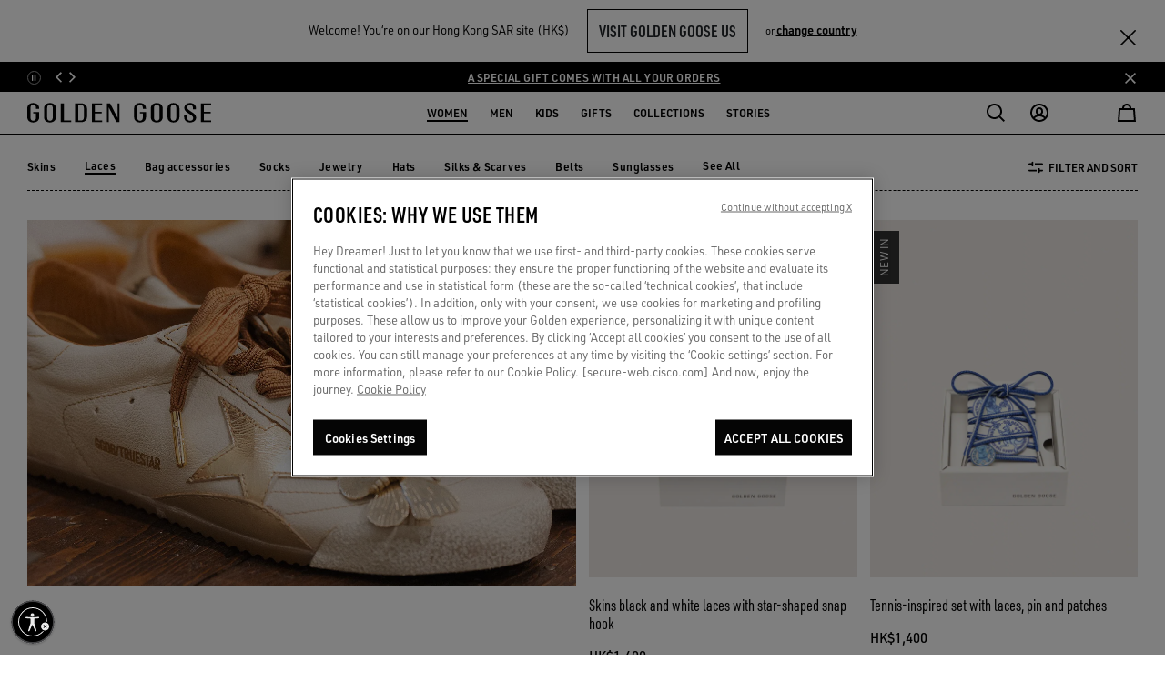

--- FILE ---
content_type: image/svg+xml
request_url: https://www.goldengoose.com/on/demandware.static/-/Library-Sites-GGDB-Global-Library/default/dwfb5f29c9/images/return.svg
body_size: 356
content:
<?xml version="1.0" encoding="UTF-8"?>
<svg id="Livello_1" xmlns="http://www.w3.org/2000/svg" viewBox="0 0 24 24">
  <path d="M22,17V2H2v15h9v1.59l-.29-.29c-.39-.39-1.02-.39-1.41,0s-.39,1.02,0,1.41l2,2c.09.09.2.17.33.22.12.05.25.08.38.08s.26-.03.38-.08c.12-.05.23-.12.33-.22l2-2c.39-.39.39-1.02,0-1.41s-1.02-.39-1.41,0l-.29.29v-1.59h9ZM20,4v5h-3.51c.33-.43.51-.95.51-1.5,0-.67-.26-1.29-.73-1.77-.95-.95-2.59-.95-3.54,0-.25.25-.5.7-.73,1.23-.23-.53-.48-.98-.73-1.23-.95-.95-2.59-.95-3.54,0-.47.47-.73,1.1-.73,1.77,0,.55.19,1.07.51,1.5h-3.51v-5h16ZM9,7.5c0-.08.02-.23.15-.35s.28-.15.35-.15.23.02.34.14c.13.15.35.65.59,1.3-.64-.24-1.14-.46-1.29-.59-.12-.13-.14-.27-.14-.35ZM13.56,8.44c.24-.65.46-1.14.58-1.29.13-.13.28-.15.35-.15s.23.02.35.15.15.28.15.35-.02.22-.14.35c-.16.13-.65.35-1.3.59ZM4,11h5.09l-1.29,1.29c-.39.39-.39,1.02,0,1.41.2.2.45.29.71.29s.51-.1.71-.29l2.71-2.71h.17l2.71,2.71c.2.2.45.29.71.29s.51-.1.71-.29c.39-.39.39-1.02,0-1.41l-1.29-1.29h5.09v4H4v-4Z"/>
</svg>

--- FILE ---
content_type: text/javascript
request_url: https://www.goldengoose.com/on/demandware.static/Sites-ggdb-emea-Site/-/default/v1768887167696/js/2476.chunk.js
body_size: 18573
content:
"use strict";(self.webpackChunksfra_boilerplate=self.webpackChunksfra_boilerplate||[]).push([[2476],{1827:function(e,t,n){Object.defineProperty(t,"__esModule",{value:!0}),t.default=void 0,n(4040),n(17482),n(20341),n(8301);var r,i=(r=n(74692))&&r.__esModule?r:{default:r};var o="transitionend";function a(e){var t=this,n=!1;return(0,i.default)(this).one(l.TRANSITION_END,(function(){n=!0})),setTimeout((function(){n||l.triggerTransitionEnd(t)}),e),this}var l={TRANSITION_END:"bsTransitionEnd",getUID:function(e){do{e+=~~(1e6*Math.random())}while(document.getElementById(e));return e},getSelectorFromElement:function(e){var t=e.getAttribute("data-target");if(!t||"#"===t){var n=e.getAttribute("href");t=n&&"#"!==n?n.trim():""}try{return document.querySelector(t)?t:null}catch(e){return null}},getTransitionDurationFromElement:function(e){if(!e)return 0;var t=(0,i.default)(e).css("transition-duration"),n=(0,i.default)(e).css("transition-delay"),r=parseFloat(t),o=parseFloat(n);return r||o?(t=t.split(",")[0],n=n.split(",")[0],1e3*(parseFloat(t)+parseFloat(n))):0},reflow:function(e){return e.offsetHeight},triggerTransitionEnd:function(e){(0,i.default)(e).trigger(o)},supportsTransitionEnd:function(){return Boolean(o)},isElement:function(e){return(e[0]||e).nodeType},typeCheckConfig:function(e,t,n){for(var r in n)if(Object.prototype.hasOwnProperty.call(n,r)){var i=n[r],o=t[r],a=o&&l.isElement(o)?"element":(s=o,{}.toString.call(s).match(/\s([a-z]+)/i)[1].toLowerCase());if(!new RegExp(i).test(a))throw new Error("".concat(e.toUpperCase(),": ")+'Option "'.concat(r,'" provided type "').concat(a,'" ')+'but expected type "'.concat(i,'".'))}var s},findShadowRoot:function(e){if(!document.documentElement.attachShadow)return null;if("function"==typeof e.getRootNode){var t=e.getRootNode();return t instanceof ShadowRoot?t:null}return e instanceof ShadowRoot?e:e.parentNode?l.findShadowRoot(e.parentNode):null}};i.default.fn.emulateTransitionEnd=a,i.default.event.special[l.TRANSITION_END]={bindType:o,delegateType:o,handle:function(e){if((0,i.default)(e.target).is(this))return e.handleObj.handler.apply(this,arguments)}};t.default=l},3828:function(e,t,n){n(82975),n(17482),n(95165),n(35890),Object.defineProperty(t,"__esModule",{value:!0}),t.default=void 0,n(15144),n(95853),n(99650),n(64509);var r=o(n(74692)),i=o(n(1827));function o(e){return e&&e.__esModule?e:{default:e}}function a(e){return a="function"==typeof Symbol&&"symbol"==typeof Symbol.iterator?function(e){return typeof e}:function(e){return e&&"function"==typeof Symbol&&e.constructor===Symbol&&e!==Symbol.prototype?"symbol":typeof e},a(e)}function l(e,t){for(var n=0;n<t.length;n++){var r=t[n];r.enumerable=r.enumerable||!1,r.configurable=!0,"value"in r&&(r.writable=!0),Object.defineProperty(e,s(r.key),r)}}function s(e){var t=function(e,t){if("object"!=a(e)||!e)return e;var n=e[Symbol.toPrimitive];if(void 0!==n){var r=n.call(e,t||"default");if("object"!=a(r))return r;throw new TypeError("@@toPrimitive must return a primitive value.")}return("string"===t?String:Number)(e)}(e,"string");return"symbol"==a(t)?t:t+""}var u="tab",f="bs.tab",c=".".concat(f),d=r.default.fn[u],h={HIDE:"hide".concat(c),HIDDEN:"hidden".concat(c),SHOW:"show".concat(c),SHOWN:"shown".concat(c),CLICK_DATA_API:"click".concat(c).concat(".data-api")},p="dropdown-menu",m="active",g="disabled",v="fade",_="show",y=".dropdown",b=".nav, .list-group",w=".active",E="> li > .active",S='[data-toggle="tab"], [data-toggle="pill"], [data-toggle="list"]',O=".dropdown-toggle",C="> .dropdown-menu .active",D=function(){function e(t){!function(e,t){if(!(e instanceof t))throw new TypeError("Cannot call a class as a function")}(this,e),this._element=t}return t=e,o=[{key:"VERSION",get:function(){return"4.3.1"}},{key:"_jQueryInterface",value:function(t){return this.each((function(){var n=(0,r.default)(this),i=n.data(f);if(i||(i=new e(this),n.data(f,i)),"string"==typeof t){if(void 0===i[t])throw new TypeError('No method named "'.concat(t,'"'));i[t]()}}))}}],(n=[{key:"show",value:function(){var e=this;if(!(this._element.parentNode&&this._element.parentNode.nodeType===Node.ELEMENT_NODE&&(0,r.default)(this._element).hasClass(m)||(0,r.default)(this._element).hasClass(g))){var t,n,o=(0,r.default)(this._element).closest(b)[0],a=i.default.getSelectorFromElement(this._element);if(o){var l="UL"===o.nodeName||"OL"===o.nodeName?E:w;n=(n=r.default.makeArray((0,r.default)(o).find(l)))[n.length-1]}var s=r.default.Event(h.HIDE,{relatedTarget:this._element}),u=r.default.Event(h.SHOW,{relatedTarget:n});if(n&&(0,r.default)(n).trigger(s),(0,r.default)(this._element).trigger(u),!u.isDefaultPrevented()&&!s.isDefaultPrevented()){a&&(t=document.querySelector(a)),this._activate(this._element,o);var f=function(){var t=r.default.Event(h.HIDDEN,{relatedTarget:e._element}),i=r.default.Event(h.SHOWN,{relatedTarget:n});(0,r.default)(n).trigger(t),(0,r.default)(e._element).trigger(i)};t?this._activate(t,t.parentNode,f):f()}}}},{key:"dispose",value:function(){r.default.removeData(this._element,f),this._element=null}},{key:"_activate",value:function(e,t,n){var o=this,a=(!t||"UL"!==t.nodeName&&"OL"!==t.nodeName?(0,r.default)(t).children(w):(0,r.default)(t).find(E))[0],l=n&&a&&(0,r.default)(a).hasClass(v),s=function(){return o._transitionComplete(e,a,n)};if(a&&l){var u=i.default.getTransitionDurationFromElement(a);(0,r.default)(a).removeClass(_).one(i.default.TRANSITION_END,s).emulateTransitionEnd(u)}else s()}},{key:"_transitionComplete",value:function(e,t,n){if(t){(0,r.default)(t).removeClass(m);var o=(0,r.default)(t.parentNode).find(C)[0];o&&(0,r.default)(o).removeClass(m),"tab"===t.getAttribute("role")&&t.setAttribute("aria-selected",!1)}if((0,r.default)(e).addClass(m),"tab"===e.getAttribute("role")&&e.setAttribute("aria-selected",!0),i.default.reflow(e),e.classList.contains(v)&&e.classList.add(_),e.parentNode&&(0,r.default)(e.parentNode).hasClass(p)){var a=(0,r.default)(e).closest(y)[0];if(a){var l=[].slice.call(a.querySelectorAll(O));(0,r.default)(l).addClass(m)}e.setAttribute("aria-expanded",!0)}n&&n()}}])&&l(t.prototype,n),o&&l(t,o),Object.defineProperty(t,"prototype",{writable:!1}),t;var t,n,o}();(0,r.default)(document).on(h.CLICK_DATA_API,S,(function(e){e.preventDefault(),D._jQueryInterface.call((0,r.default)(this),"show")})),r.default.fn[u]=D._jQueryInterface,r.default.fn[u].Constructor=D,r.default.fn[u].noConflict=function(){return r.default.fn[u]=d,D._jQueryInterface};t.default=D},8898:function(e,t,n){n(88647),n(39813),n(22642),n(84614),n(82975),n(17482),n(95165),n(35890),Object.defineProperty(t,"__esModule",{value:!0}),t.default=void 0,n(95853),n(99650),n(64509);var r=o(n(74692)),i=o(n(1827));function o(e){return e&&e.__esModule?e:{default:e}}function a(e){return a="function"==typeof Symbol&&"symbol"==typeof Symbol.iterator?function(e){return typeof e}:function(e){return e&&"function"==typeof Symbol&&e.constructor===Symbol&&e!==Symbol.prototype?"symbol":typeof e},a(e)}function l(e,t){var n=Object.keys(e);if(Object.getOwnPropertySymbols){var r=Object.getOwnPropertySymbols(e);t&&(r=r.filter((function(t){return Object.getOwnPropertyDescriptor(e,t).enumerable}))),n.push.apply(n,r)}return n}function s(e){for(var t=1;t<arguments.length;t++){var n=null!=arguments[t]?arguments[t]:{};t%2?l(Object(n),!0).forEach((function(t){u(e,t,n[t])})):Object.getOwnPropertyDescriptors?Object.defineProperties(e,Object.getOwnPropertyDescriptors(n)):l(Object(n)).forEach((function(t){Object.defineProperty(e,t,Object.getOwnPropertyDescriptor(n,t))}))}return e}function u(e,t,n){return(t=c(t))in e?Object.defineProperty(e,t,{value:n,enumerable:!0,configurable:!0,writable:!0}):e[t]=n,e}function f(e,t){for(var n=0;n<t.length;n++){var r=t[n];r.enumerable=r.enumerable||!1,r.configurable=!0,"value"in r&&(r.writable=!0),Object.defineProperty(e,c(r.key),r)}}function c(e){var t=function(e,t){if("object"!=a(e)||!e)return e;var n=e[Symbol.toPrimitive];if(void 0!==n){var r=n.call(e,t||"default");if("object"!=a(r))return r;throw new TypeError("@@toPrimitive must return a primitive value.")}return("string"===t?String:Number)(e)}(e,"string");return"symbol"==a(t)?t:t+""}var d="modal",h="bs.modal",p=".".concat(h),m=r.default.fn[d],g={backdrop:!0,keyboard:!0,focus:!0,show:!0},v={backdrop:"(boolean|string)",keyboard:"boolean",focus:"boolean",show:"boolean"},_={HIDE:"hide".concat(p),HIDDEN:"hidden".concat(p),SHOW:"show".concat(p),SHOWN:"shown".concat(p),FOCUSIN:"focusin".concat(p),RESIZE:"resize".concat(p),CLICK_DISMISS:"click.dismiss".concat(p),KEYDOWN_DISMISS:"keydown.dismiss".concat(p),MOUSEUP_DISMISS:"mouseup.dismiss".concat(p),MOUSEDOWN_DISMISS:"mousedown.dismiss".concat(p),CLICK_DATA_API:"click".concat(p).concat(".data-api")},y="modal-dialog-scrollable",b="modal-scrollbar-measure",w="modal-backdrop",E="modal-open",S="fade",O="show",C=".modal-dialog",D=".modal-body",T='[data-toggle="modal"]',k='[data-dismiss="modal"]',I=".fixed-top, .fixed-bottom, .is-fixed, .sticky-top",A=".sticky-top",P=function(){function e(t,n){!function(e,t){if(!(e instanceof t))throw new TypeError("Cannot call a class as a function")}(this,e),this._config=this._getConfig(n),this._element=t,this._dialog=t.querySelector(C),this._backdrop=null,this._isShown=!1,this._isBodyOverflowing=!1,this._ignoreBackdropClick=!1,this._isTransitioning=!1,this._scrollbarWidth=0}return t=e,o=[{key:"VERSION",get:function(){return"4.3.1"}},{key:"Default",get:function(){return g}},{key:"_jQueryInterface",value:function(t,n){return this.each((function(){var i=(0,r.default)(this).data(h),o=s(s(s({},g),(0,r.default)(this).data()),"object"===a(t)&&t?t:{});if(i||(i=new e(this,o),(0,r.default)(this).data(h,i)),"string"==typeof t){if(void 0===i[t])throw new TypeError('No method named "'.concat(t,'"'));i[t](n)}else o.show&&i.show(n)}))}}],(n=[{key:"toggle",value:function(e){return this._isShown?this.hide():this.show(e)}},{key:"show",value:function(e){var t=this;if(!this._isShown&&!this._isTransitioning){(0,r.default)(this._element).hasClass(S)&&(this._isTransitioning=!0);var n=r.default.Event(_.SHOW,{relatedTarget:e});(0,r.default)(this._element).trigger(n),this._isShown||n.isDefaultPrevented()||(this._isShown=!0,this._checkScrollbar(),this._setScrollbar(),this._adjustDialog(),this._setEscapeEvent(),this._setResizeEvent(),(0,r.default)(this._element).on(_.CLICK_DISMISS,k,(function(e){return t.hide(e)})),(0,r.default)(this._dialog).on(_.MOUSEDOWN_DISMISS,(function(){(0,r.default)(t._element).one(_.MOUSEUP_DISMISS,(function(e){(0,r.default)(e.target).is(t._element)&&(t._ignoreBackdropClick=!0)}))})),this._showBackdrop((function(){return t._showElement(e)})))}}},{key:"hide",value:function(e){var t=this;if(e&&e.preventDefault(),this._isShown&&!this._isTransitioning){var n=r.default.Event(_.HIDE);if((0,r.default)(this._element).trigger(n),this._isShown&&!n.isDefaultPrevented()){this._isShown=!1;var o=(0,r.default)(this._element).hasClass(S);if(o&&(this._isTransitioning=!0),this._setEscapeEvent(),this._setResizeEvent(),(0,r.default)(document).off(_.FOCUSIN),(0,r.default)(this._element).removeClass(O),(0,r.default)(this._element).off(_.CLICK_DISMISS),(0,r.default)(this._dialog).off(_.MOUSEDOWN_DISMISS),o){var a=i.default.getTransitionDurationFromElement(this._element);(0,r.default)(this._element).one(i.default.TRANSITION_END,(function(e){return t._hideModal(e)})).emulateTransitionEnd(a)}else this._hideModal()}}}},{key:"dispose",value:function(){[window,this._element,this._dialog].forEach((function(e){return(0,r.default)(e).off(p)})),(0,r.default)(document).off(_.FOCUSIN),r.default.removeData(this._element,h),this._config=null,this._element=null,this._dialog=null,this._backdrop=null,this._isShown=null,this._isBodyOverflowing=null,this._ignoreBackdropClick=null,this._isTransitioning=null,this._scrollbarWidth=null}},{key:"handleUpdate",value:function(){this._adjustDialog()}},{key:"_getConfig",value:function(e){return e=s(s({},g),e),i.default.typeCheckConfig(d,e,v),e}},{key:"_showElement",value:function(e){var t=this,n=(0,r.default)(this._element).hasClass(S);this._element.parentNode&&this._element.parentNode.nodeType===Node.ELEMENT_NODE||document.body.appendChild(this._element),this._element.style.display="block",this._element.removeAttribute("aria-hidden"),this._element.setAttribute("aria-modal",!0),(0,r.default)(this._dialog).hasClass(y)?this._dialog.querySelector(D).scrollTop=0:this._element.scrollTop=0,n&&i.default.reflow(this._element),(0,r.default)(this._element).addClass(O),this._config.focus&&this._enforceFocus();var o=r.default.Event(_.SHOWN,{relatedTarget:e}),a=function(){t._config.focus&&t._element.focus(),t._isTransitioning=!1,(0,r.default)(t._element).trigger(o)};if(n){var l=i.default.getTransitionDurationFromElement(this._dialog);(0,r.default)(this._dialog).one(i.default.TRANSITION_END,a).emulateTransitionEnd(l)}else a()}},{key:"_enforceFocus",value:function(){var e=this;(0,r.default)(document).off(_.FOCUSIN).on(_.FOCUSIN,(function(t){document!==t.target&&e._element!==t.target&&0===(0,r.default)(e._element).has(t.target).length&&e._element.focus()}))}},{key:"_setEscapeEvent",value:function(){var e=this;this._isShown&&this._config.keyboard?(0,r.default)(this._element).on(_.KEYDOWN_DISMISS,(function(t){27===t.which&&(t.preventDefault(),e.hide())})):this._isShown||(0,r.default)(this._element).off(_.KEYDOWN_DISMISS)}},{key:"_setResizeEvent",value:function(){var e=this;this._isShown?(0,r.default)(window).on(_.RESIZE,(function(t){return e.handleUpdate(t)})):(0,r.default)(window).off(_.RESIZE)}},{key:"_hideModal",value:function(){var e=this;this._element.style.display="none",this._element.setAttribute("aria-hidden",!0),this._element.removeAttribute("aria-modal"),this._isTransitioning=!1,this._showBackdrop((function(){(0,r.default)(document.body).removeClass(E),e._resetAdjustments(),e._resetScrollbar(),(0,r.default)(e._element).trigger(_.HIDDEN)}))}},{key:"_removeBackdrop",value:function(){this._backdrop&&((0,r.default)(this._backdrop).remove(),this._backdrop=null)}},{key:"_showBackdrop",value:function(e){var t=this,n=(0,r.default)(this._element).hasClass(S)?S:"";if(this._isShown&&this._config.backdrop){if(this._backdrop=document.createElement("div"),this._backdrop.className=w,n&&this._backdrop.classList.add(n),(0,r.default)(this._backdrop).appendTo(document.body),(0,r.default)(this._element).on(_.CLICK_DISMISS,(function(e){t._ignoreBackdropClick?t._ignoreBackdropClick=!1:e.target===e.currentTarget&&("static"===t._config.backdrop?t._element.focus():t.hide())})),n&&i.default.reflow(this._backdrop),(0,r.default)(this._backdrop).addClass(O),!e)return;if(!n)return void e();var o=i.default.getTransitionDurationFromElement(this._backdrop);(0,r.default)(this._backdrop).one(i.default.TRANSITION_END,e).emulateTransitionEnd(o)}else if(!this._isShown&&this._backdrop){(0,r.default)(this._backdrop).removeClass(O);var a=function(){t._removeBackdrop(),e&&e()};if((0,r.default)(this._element).hasClass(S)){var l=i.default.getTransitionDurationFromElement(this._backdrop);(0,r.default)(this._backdrop).one(i.default.TRANSITION_END,a).emulateTransitionEnd(l)}else a()}else e&&e()}},{key:"_adjustDialog",value:function(){var e=this._element.scrollHeight>document.documentElement.clientHeight;!this._isBodyOverflowing&&e&&(this._element.style.paddingLeft="".concat(this._scrollbarWidth,"px")),this._isBodyOverflowing&&!e&&(this._element.style.paddingRight="".concat(this._scrollbarWidth,"px"))}},{key:"_resetAdjustments",value:function(){this._element.style.paddingLeft="",this._element.style.paddingRight=""}},{key:"_checkScrollbar",value:function(){var e=document.body.getBoundingClientRect();this._isBodyOverflowing=e.left+e.right<window.innerWidth,this._scrollbarWidth=this._getScrollbarWidth()}},{key:"_setScrollbar",value:function(){var e=this;if(this._isBodyOverflowing){var t=[].slice.call(document.querySelectorAll(I)),n=[].slice.call(document.querySelectorAll(A));(0,r.default)(t).each((function(t,n){var i=n.style.paddingRight,o=(0,r.default)(n).css("padding-right");(0,r.default)(n).data("padding-right",i).css("padding-right","".concat(parseFloat(o)+e._scrollbarWidth,"px"))})),(0,r.default)(n).each((function(t,n){var i=n.style.marginRight,o=(0,r.default)(n).css("margin-right");(0,r.default)(n).data("margin-right",i).css("margin-right","".concat(parseFloat(o)-e._scrollbarWidth,"px"))}));var i=document.body.style.paddingRight,o=(0,r.default)(document.body).css("padding-right");(0,r.default)(document.body).data("padding-right",i).css("padding-right","".concat(parseFloat(o)+this._scrollbarWidth,"px"))}(0,r.default)(document.body).addClass(E)}},{key:"_resetScrollbar",value:function(){var e=[].slice.call(document.querySelectorAll(I));(0,r.default)(e).each((function(e,t){var n=(0,r.default)(t).data("padding-right");(0,r.default)(t).removeData("padding-right"),t.style.paddingRight=n||""}));var t=[].slice.call(document.querySelectorAll("".concat(A)));(0,r.default)(t).each((function(e,t){var n=(0,r.default)(t).data("margin-right");void 0!==n&&(0,r.default)(t).css("margin-right",n).removeData("margin-right")}));var n=(0,r.default)(document.body).data("padding-right");(0,r.default)(document.body).removeData("padding-right"),document.body.style.paddingRight=n||""}},{key:"_getScrollbarWidth",value:function(){var e=document.createElement("div");e.className=b,document.body.appendChild(e);var t=e.getBoundingClientRect().width-e.clientWidth;return document.body.removeChild(e),t}}])&&f(t.prototype,n),o&&f(t,o),Object.defineProperty(t,"prototype",{writable:!1}),t;var t,n,o}();(0,r.default)(document).on(_.CLICK_DATA_API,T,(function(e){var t,n=this,o=i.default.getSelectorFromElement(this);o&&(t=document.querySelector(o));var a=(0,r.default)(t).data(h)?"toggle":s(s({},(0,r.default)(t).data()),(0,r.default)(this).data());"A"!==this.tagName&&"AREA"!==this.tagName||e.preventDefault();var l=(0,r.default)(t).one(_.SHOW,(function(e){e.isDefaultPrevented()||l.one(_.HIDDEN,(function(){(0,r.default)(n).is(":visible")&&n.focus()}))}));P._jQueryInterface.call((0,r.default)(t),a,this)})),r.default.fn[d]=P._jQueryInterface,r.default.fn[d].Constructor=P,r.default.fn[d].noConflict=function(){return r.default.fn[d]=m,P._jQueryInterface};t.default=P},23698:function(e,t,n){n(88647),n(22642),n(84614),n(82975),n(17482),n(95165),n(35890),Object.defineProperty(t,"__esModule",{value:!0}),t.default=void 0,n(95853),n(39813),n(54913),n(20341),n(15144),n(99650),n(64509);var r=o(n(74692)),i=o(n(1827));function o(e){return e&&e.__esModule?e:{default:e}}function a(e){return a="function"==typeof Symbol&&"symbol"==typeof Symbol.iterator?function(e){return typeof e}:function(e){return e&&"function"==typeof Symbol&&e.constructor===Symbol&&e!==Symbol.prototype?"symbol":typeof e},a(e)}function l(e,t){var n=Object.keys(e);if(Object.getOwnPropertySymbols){var r=Object.getOwnPropertySymbols(e);t&&(r=r.filter((function(t){return Object.getOwnPropertyDescriptor(e,t).enumerable}))),n.push.apply(n,r)}return n}function s(e){for(var t=1;t<arguments.length;t++){var n=null!=arguments[t]?arguments[t]:{};t%2?l(Object(n),!0).forEach((function(t){u(e,t,n[t])})):Object.getOwnPropertyDescriptors?Object.defineProperties(e,Object.getOwnPropertyDescriptors(n)):l(Object(n)).forEach((function(t){Object.defineProperty(e,t,Object.getOwnPropertyDescriptor(n,t))}))}return e}function u(e,t,n){return(t=c(t))in e?Object.defineProperty(e,t,{value:n,enumerable:!0,configurable:!0,writable:!0}):e[t]=n,e}function f(e,t){for(var n=0;n<t.length;n++){var r=t[n];r.enumerable=r.enumerable||!1,r.configurable=!0,"value"in r&&(r.writable=!0),Object.defineProperty(e,c(r.key),r)}}function c(e){var t=function(e,t){if("object"!=a(e)||!e)return e;var n=e[Symbol.toPrimitive];if(void 0!==n){var r=n.call(e,t||"default");if("object"!=a(r))return r;throw new TypeError("@@toPrimitive must return a primitive value.")}return("string"===t?String:Number)(e)}(e,"string");return"symbol"==a(t)?t:t+""}var d="scrollspy",h="bs.scrollspy",p=".".concat(h),m=r.default.fn[d],g={offset:10,method:"auto",target:""},v={offset:"number",method:"string",target:"(string|element)"},_={ACTIVATE:"activate".concat(p),SCROLL:"scroll".concat(p),LOAD_DATA_API:"load".concat(p).concat(".data-api")},y="dropdown-item",b="active",w='[data-spy="scroll"]',E=".nav, .list-group",S=".nav-link",O=".nav-item",C=".list-group-item",D=".dropdown",T=".dropdown-item",k=".dropdown-toggle",I="offset",A="position",P=function(){function e(t,n){var i=this;!function(e,t){if(!(e instanceof t))throw new TypeError("Cannot call a class as a function")}(this,e),this._element=t,this._scrollElement="BODY"===t.tagName?window:t,this._config=this._getConfig(n),this._selector="".concat(this._config.target," ").concat(S,",")+"".concat(this._config.target," ").concat(C,",")+"".concat(this._config.target," ").concat(T),this._offsets=[],this._targets=[],this._activeTarget=null,this._scrollHeight=0,(0,r.default)(this._scrollElement).on(_.SCROLL,(function(e){return i._process(e)})),this.refresh(),this._process()}return t=e,o=[{key:"VERSION",get:function(){return"4.3.1"}},{key:"Default",get:function(){return g}},{key:"_jQueryInterface",value:function(t){return this.each((function(){var n=(0,r.default)(this).data(h),i="object"===a(t)&&t;if(n||(n=new e(this,i),(0,r.default)(this).data(h,n)),"string"==typeof t){if(void 0===n[t])throw new TypeError('No method named "'.concat(t,'"'));n[t]()}}))}}],(n=[{key:"refresh",value:function(){var e=this,t=this._scrollElement===this._scrollElement.window?I:A,n="auto"===this._config.method?t:this._config.method,o=n===A?this._getScrollTop():0;this._offsets=[],this._targets=[],this._scrollHeight=this._getScrollHeight(),[].slice.call(document.querySelectorAll(this._selector)).map((function(e){var t,a=i.default.getSelectorFromElement(e);if(a&&(t=document.querySelector(a)),t){var l=t.getBoundingClientRect();if(l.width||l.height)return[(0,r.default)(t)[n]().top+o,a]}return null})).filter((function(e){return e})).sort((function(e,t){return e[0]-t[0]})).forEach((function(t){e._offsets.push(t[0]),e._targets.push(t[1])}))}},{key:"dispose",value:function(){r.default.removeData(this._element,h),(0,r.default)(this._scrollElement).off(p),this._element=null,this._scrollElement=null,this._config=null,this._selector=null,this._offsets=null,this._targets=null,this._activeTarget=null,this._scrollHeight=null}},{key:"_getConfig",value:function(e){if("string"!=typeof(e=s(s({},g),"object"===a(e)&&e?e:{})).target){var t=(0,r.default)(e.target).attr("id");t||(t=i.default.getUID(d),(0,r.default)(e.target).attr("id",t)),e.target="#".concat(t)}return i.default.typeCheckConfig(d,e,v),e}},{key:"_getScrollTop",value:function(){return this._scrollElement===window?this._scrollElement.pageYOffset:this._scrollElement.scrollTop}},{key:"_getScrollHeight",value:function(){return this._scrollElement.scrollHeight||Math.max(document.body.scrollHeight,document.documentElement.scrollHeight)}},{key:"_getOffsetHeight",value:function(){return this._scrollElement===window?window.innerHeight:this._scrollElement.getBoundingClientRect().height}},{key:"_process",value:function(){var e=this._getScrollTop()+this._config.offset,t=this._getScrollHeight(),n=this._config.offset+t-this._getOffsetHeight();if(this._scrollHeight!==t&&this.refresh(),e>=n){var r=this._targets[this._targets.length-1];this._activeTarget!==r&&this._activate(r)}else{if(this._activeTarget&&e<this._offsets[0]&&this._offsets[0]>0)return this._activeTarget=null,void this._clear();for(var i=this._offsets.length;i--;)this._activeTarget!==this._targets[i]&&e>=this._offsets[i]&&(void 0===this._offsets[i+1]||e<this._offsets[i+1])&&this._activate(this._targets[i])}}},{key:"_activate",value:function(e){this._activeTarget=e,this._clear();var t=this._selector.split(",").map((function(t){return"".concat(t,'[data-target="').concat(e,'"],').concat(t,'[href="').concat(e,'"]')})),n=(0,r.default)([].slice.call(document.querySelectorAll(t.join(","))));n.hasClass(y)?(n.closest(D).find(k).addClass(b),n.addClass(b)):(n.addClass(b),n.parents(E).prev("".concat(S,", ").concat(C)).addClass(b),n.parents(E).prev(O).children(S).addClass(b)),(0,r.default)(this._scrollElement).trigger(_.ACTIVATE,{relatedTarget:e})}},{key:"_clear",value:function(){[].slice.call(document.querySelectorAll(this._selector)).filter((function(e){return e.classList.contains(b)})).forEach((function(e){return e.classList.remove(b)}))}}])&&f(t.prototype,n),o&&f(t,o),Object.defineProperty(t,"prototype",{writable:!1}),t;var t,n,o}();(0,r.default)(window).on(_.LOAD_DATA_API,(function(){for(var e=[].slice.call(document.querySelectorAll(w)),t=e.length;t--;){var n=(0,r.default)(e[t]);P._jQueryInterface.call(n,n.data())}})),r.default.fn[d]=P._jQueryInterface,r.default.fn[d].Constructor=P,r.default.fn[d].noConflict=function(){return r.default.fn[d]=m,P._jQueryInterface};t.default=P},37574:function(e,t,n){n(99650),n(64509),n(88647),n(39813),n(22642),n(84614),n(82975),n(17482),n(95165),n(35890),Object.defineProperty(t,"__esModule",{value:!0}),t.default=void 0,n(8301),n(95853);var r=a(n(74692)),i=a(n(48851)),o=a(n(1827));function a(e){return e&&e.__esModule?e:{default:e}}function l(e){return l="function"==typeof Symbol&&"symbol"==typeof Symbol.iterator?function(e){return typeof e}:function(e){return e&&"function"==typeof Symbol&&e.constructor===Symbol&&e!==Symbol.prototype?"symbol":typeof e},l(e)}function s(e,t){var n=Object.keys(e);if(Object.getOwnPropertySymbols){var r=Object.getOwnPropertySymbols(e);t&&(r=r.filter((function(t){return Object.getOwnPropertyDescriptor(e,t).enumerable}))),n.push.apply(n,r)}return n}function u(e){for(var t=1;t<arguments.length;t++){var n=null!=arguments[t]?arguments[t]:{};t%2?s(Object(n),!0).forEach((function(t){f(e,t,n[t])})):Object.getOwnPropertyDescriptors?Object.defineProperties(e,Object.getOwnPropertyDescriptors(n)):s(Object(n)).forEach((function(t){Object.defineProperty(e,t,Object.getOwnPropertyDescriptor(n,t))}))}return e}function f(e,t,n){return(t=d(t))in e?Object.defineProperty(e,t,{value:n,enumerable:!0,configurable:!0,writable:!0}):e[t]=n,e}function c(e,t){for(var n=0;n<t.length;n++){var r=t[n];r.enumerable=r.enumerable||!1,r.configurable=!0,"value"in r&&(r.writable=!0),Object.defineProperty(e,d(r.key),r)}}function d(e){var t=function(e,t){if("object"!=l(e)||!e)return e;var n=e[Symbol.toPrimitive];if(void 0!==n){var r=n.call(e,t||"default");if("object"!=l(r))return r;throw new TypeError("@@toPrimitive must return a primitive value.")}return("string"===t?String:Number)(e)}(e,"string");return"symbol"==l(t)?t:t+""}var h="dropdown",p="bs.dropdown",m=".".concat(p),g=".data-api",v=r.default.fn[h],_=new RegExp("".concat(38,"|").concat(40,"|").concat(27)),y={HIDE:"hide".concat(m),HIDDEN:"hidden".concat(m),SHOW:"show".concat(m),SHOWN:"shown".concat(m),CLICK:"click".concat(m),CLICK_DATA_API:"click".concat(m).concat(g),KEYDOWN_DATA_API:"keydown".concat(m).concat(g),KEYUP_DATA_API:"keyup".concat(m).concat(g)},b="disabled",w="show",E="dropup",S="dropright",O="dropleft",C="dropdown-menu-right",D="position-static",T='[data-toggle="dropdown"]',k=".dropdown form",I=".dropdown-menu",A=".navbar-nav",P=".dropdown-menu .dropdown-item:not(.disabled):not(:disabled)",N="top-start",j="top-end",x="bottom-start",L="bottom-end",H="right-start",M="left-start",F={offset:0,flip:!0,boundary:"scrollParent",reference:"toggle",display:"dynamic"},R={offset:"(number|string|function)",flip:"boolean",boundary:"(string|element)",reference:"(string|element)",display:"string"},W=function(){function e(t,n){!function(e,t){if(!(e instanceof t))throw new TypeError("Cannot call a class as a function")}(this,e),this._element=t,this._popper=null,this._config=this._getConfig(n),this._menu=this._getMenuElement(),this._inNavbar=this._detectNavbar(),this._addEventListeners()}return t=e,a=[{key:"VERSION",get:function(){return"4.3.1"}},{key:"Default",get:function(){return F}},{key:"DefaultType",get:function(){return R}},{key:"_jQueryInterface",value:function(t){return this.each((function(){var n=(0,r.default)(this).data(p),i="object"===l(t)?t:null;if(n||(n=new e(this,i),(0,r.default)(this).data(p,n)),"string"==typeof t){if(void 0===n[t])throw new TypeError('No method named "'.concat(t,'"'));n[t]()}}))}},{key:"_clearMenus",value:function(t){if(!t||3!==t.which&&("keyup"!==t.type||9===t.which))for(var n=[].slice.call(document.querySelectorAll(T)),i=0,o=n.length;i<o;i++){var a=e._getParentFromElement(n[i]),l=(0,r.default)(n[i]).data(p),s={relatedTarget:n[i]};if(t&&"click"===t.type&&(s.clickEvent=t),l){var u=l._menu;if((0,r.default)(a).hasClass(w)&&!(t&&("click"===t.type&&/input|textarea/i.test(t.target.tagName)||"keyup"===t.type&&9===t.which)&&r.default.contains(a,t.target))){var f=r.default.Event(y.HIDE,s);(0,r.default)(a).trigger(f),f.isDefaultPrevented()||("ontouchstart"in document.documentElement&&(0,r.default)(document.body).children().off("mouseover",null,r.default.noop),n[i].setAttribute("aria-expanded","false"),(0,r.default)(u).removeClass(w),(0,r.default)(a).removeClass(w).trigger(r.default.Event(y.HIDDEN,s)))}}}}},{key:"_getParentFromElement",value:function(e){var t,n=o.default.getSelectorFromElement(e);return n&&(t=document.querySelector(n)),t||e.parentNode}},{key:"_dataApiKeydownHandler",value:function(t){if(!(/input|textarea/i.test(t.target.tagName)?32===t.which||27!==t.which&&(40!==t.which&&38!==t.which||(0,r.default)(t.target).closest(I).length):!_.test(t.which))&&(t.preventDefault(),t.stopPropagation(),!this.disabled&&!(0,r.default)(this).hasClass(b))){var n=e._getParentFromElement(this),i=(0,r.default)(n).hasClass(w);if(i&&(!i||27!==t.which&&32!==t.which)){var o=[].slice.call(n.querySelectorAll(P));if(0!==o.length){var a=o.indexOf(t.target);38===t.which&&a>0&&a--,40===t.which&&a<o.length-1&&a++,a<0&&(a=0),o[a].focus()}}else{if(27===t.which){var l=n.querySelector(T);(0,r.default)(l).trigger("focus")}(0,r.default)(this).trigger("click")}}}}],(n=[{key:"toggle",value:function(){if(!this._element.disabled&&!(0,r.default)(this._element).hasClass(b)){var t=e._getParentFromElement(this._element),n=(0,r.default)(this._menu).hasClass(w);if(e._clearMenus(),!n){var a={relatedTarget:this._element},l=r.default.Event(y.SHOW,a);if((0,r.default)(t).trigger(l),!l.isDefaultPrevented()){if(!this._inNavbar){if(void 0===i.default)throw new TypeError("Bootstrap's dropdowns require Popper.js (https://popper.js.org/)");var s=this._element;"parent"===this._config.reference?s=t:o.default.isElement(this._config.reference)&&(s=this._config.reference,void 0!==this._config.reference.jquery&&(s=this._config.reference[0])),"scrollParent"!==this._config.boundary&&(0,r.default)(t).addClass(D),this._popper=new i.default(s,this._menu,this._getPopperConfig())}"ontouchstart"in document.documentElement&&0===(0,r.default)(t).closest(A).length&&(0,r.default)(document.body).children().on("mouseover",null,r.default.noop),this._element.focus(),this._element.setAttribute("aria-expanded",!0),(0,r.default)(this._menu).toggleClass(w),(0,r.default)(t).toggleClass(w).trigger(r.default.Event(y.SHOWN,a))}}}}},{key:"show",value:function(){if(!(this._element.disabled||(0,r.default)(this._element).hasClass(b)||(0,r.default)(this._menu).hasClass(w))){var t={relatedTarget:this._element},n=r.default.Event(y.SHOW,t),i=e._getParentFromElement(this._element);(0,r.default)(i).trigger(n),n.isDefaultPrevented()||((0,r.default)(this._menu).toggleClass(w),(0,r.default)(i).toggleClass(w).trigger(r.default.Event(y.SHOWN,t)))}}},{key:"hide",value:function(){if(!this._element.disabled&&!(0,r.default)(this._element).hasClass(b)&&(0,r.default)(this._menu).hasClass(w)){var t={relatedTarget:this._element},n=r.default.Event(y.HIDE,t),i=e._getParentFromElement(this._element);(0,r.default)(i).trigger(n),n.isDefaultPrevented()||((0,r.default)(this._menu).toggleClass(w),(0,r.default)(i).toggleClass(w).trigger(r.default.Event(y.HIDDEN,t)))}}},{key:"dispose",value:function(){r.default.removeData(this._element,p),(0,r.default)(this._element).off(m),this._element=null,this._menu=null,null!==this._popper&&(this._popper.destroy(),this._popper=null)}},{key:"update",value:function(){this._inNavbar=this._detectNavbar(),null!==this._popper&&this._popper.scheduleUpdate()}},{key:"_addEventListeners",value:function(){var e=this;(0,r.default)(this._element).on(y.CLICK,(function(t){t.preventDefault(),t.stopPropagation(),e.toggle()}))}},{key:"_getConfig",value:function(e){return e=u(u(u({},this.constructor.Default),(0,r.default)(this._element).data()),e),o.default.typeCheckConfig(h,e,this.constructor.DefaultType),e}},{key:"_getMenuElement",value:function(){if(!this._menu){var t=e._getParentFromElement(this._element);t&&(this._menu=t.querySelector(I))}return this._menu}},{key:"_getPlacement",value:function(){var e=(0,r.default)(this._element.parentNode),t=x;return e.hasClass(E)?(t=N,(0,r.default)(this._menu).hasClass(C)&&(t=j)):e.hasClass(S)?t=H:e.hasClass(O)?t=M:(0,r.default)(this._menu).hasClass(C)&&(t=L),t}},{key:"_detectNavbar",value:function(){return(0,r.default)(this._element).closest(".navbar").length>0}},{key:"_getOffset",value:function(){var e=this,t={};return"function"==typeof this._config.offset?t.fn=function(t){return t.offsets=u(u({},t.offsets),e._config.offset(t.offsets,e._element)||{}),t}:t.offset=this._config.offset,t}},{key:"_getPopperConfig",value:function(){var e={placement:this._getPlacement(),modifiers:{offset:this._getOffset(),flip:{enabled:this._config.flip},preventOverflow:{boundariesElement:this._config.boundary}}};return"static"===this._config.display&&(e.modifiers.applyStyle={enabled:!1}),e}}])&&c(t.prototype,n),a&&c(t,a),Object.defineProperty(t,"prototype",{writable:!1}),t;var t,n,a}();(0,r.default)(document).on(y.KEYDOWN_DATA_API,T,W._dataApiKeydownHandler).on(y.KEYDOWN_DATA_API,I,W._dataApiKeydownHandler).on("".concat(y.CLICK_DATA_API," ").concat(y.KEYUP_DATA_API),W._clearMenus).on(y.CLICK_DATA_API,T,(function(e){e.preventDefault(),e.stopPropagation(),W._jQueryInterface.call((0,r.default)(this),"toggle")})).on(y.CLICK_DATA_API,k,(function(e){e.stopPropagation()})),r.default.fn[h]=W._jQueryInterface,r.default.fn[h].Constructor=W,r.default.fn[h].noConflict=function(){return r.default.fn[h]=v,W._jQueryInterface};t.default=W},48851:function(e,t,n){n.r(t);var r="undefined"!=typeof window&&"undefined"!=typeof document&&"undefined"!=typeof navigator,i=function(){for(var e=["Edge","Trident","Firefox"],t=0;t<e.length;t+=1)if(r&&navigator.userAgent.indexOf(e[t])>=0)return 1;return 0}();var o=r&&window.Promise?function(e){var t=!1;return function(){t||(t=!0,window.Promise.resolve().then((function(){t=!1,e()})))}}:function(e){var t=!1;return function(){t||(t=!0,setTimeout((function(){t=!1,e()}),i))}};function a(e){return e&&"[object Function]"==={}.toString.call(e)}function l(e,t){if(1!==e.nodeType)return[];var n=e.ownerDocument.defaultView.getComputedStyle(e,null);return t?n[t]:n}function s(e){return"HTML"===e.nodeName?e:e.parentNode||e.host}function u(e){if(!e)return document.body;switch(e.nodeName){case"HTML":case"BODY":return e.ownerDocument.body;case"#document":return e.body}var t=l(e),n=t.overflow,r=t.overflowX,i=t.overflowY;return/(auto|scroll|overlay)/.test(n+i+r)?e:u(s(e))}function f(e){return e&&e.referenceNode?e.referenceNode:e}var c=r&&!(!window.MSInputMethodContext||!document.documentMode),d=r&&/MSIE 10/.test(navigator.userAgent);function h(e){return 11===e?c:10===e?d:c||d}function p(e){if(!e)return document.documentElement;for(var t=h(10)?document.body:null,n=e.offsetParent||null;n===t&&e.nextElementSibling;)n=(e=e.nextElementSibling).offsetParent;var r=n&&n.nodeName;return r&&"BODY"!==r&&"HTML"!==r?-1!==["TH","TD","TABLE"].indexOf(n.nodeName)&&"static"===l(n,"position")?p(n):n:e?e.ownerDocument.documentElement:document.documentElement}function m(e){return null!==e.parentNode?m(e.parentNode):e}function g(e,t){if(!(e&&e.nodeType&&t&&t.nodeType))return document.documentElement;var n=e.compareDocumentPosition(t)&Node.DOCUMENT_POSITION_FOLLOWING,r=n?e:t,i=n?t:e,o=document.createRange();o.setStart(r,0),o.setEnd(i,0);var a,l,s=o.commonAncestorContainer;if(e!==s&&t!==s||r.contains(i))return"BODY"===(l=(a=s).nodeName)||"HTML"!==l&&p(a.firstElementChild)!==a?p(s):s;var u=m(e);return u.host?g(u.host,t):g(e,m(t).host)}function v(e){var t="top"===(arguments.length>1&&void 0!==arguments[1]?arguments[1]:"top")?"scrollTop":"scrollLeft",n=e.nodeName;if("BODY"===n||"HTML"===n){var r=e.ownerDocument.documentElement;return(e.ownerDocument.scrollingElement||r)[t]}return e[t]}function _(e,t){var n="x"===t?"Left":"Top",r="Left"===n?"Right":"Bottom";return parseFloat(e["border"+n+"Width"])+parseFloat(e["border"+r+"Width"])}function y(e,t,n,r){return Math.max(t["offset"+e],t["scroll"+e],n["client"+e],n["offset"+e],n["scroll"+e],h(10)?parseInt(n["offset"+e])+parseInt(r["margin"+("Height"===e?"Top":"Left")])+parseInt(r["margin"+("Height"===e?"Bottom":"Right")]):0)}function b(e){var t=e.body,n=e.documentElement,r=h(10)&&getComputedStyle(n);return{height:y("Height",t,n,r),width:y("Width",t,n,r)}}var w=function(){function e(e,t){for(var n=0;n<t.length;n++){var r=t[n];r.enumerable=r.enumerable||!1,r.configurable=!0,"value"in r&&(r.writable=!0),Object.defineProperty(e,r.key,r)}}return function(t,n,r){return n&&e(t.prototype,n),r&&e(t,r),t}}(),E=function(e,t,n){return t in e?Object.defineProperty(e,t,{value:n,enumerable:!0,configurable:!0,writable:!0}):e[t]=n,e},S=Object.assign||function(e){for(var t=1;t<arguments.length;t++){var n=arguments[t];for(var r in n)Object.prototype.hasOwnProperty.call(n,r)&&(e[r]=n[r])}return e};function O(e){return S({},e,{right:e.left+e.width,bottom:e.top+e.height})}function C(e){var t={};try{if(h(10)){t=e.getBoundingClientRect();var n=v(e,"top"),r=v(e,"left");t.top+=n,t.left+=r,t.bottom+=n,t.right+=r}else t=e.getBoundingClientRect()}catch(e){}var i={left:t.left,top:t.top,width:t.right-t.left,height:t.bottom-t.top},o="HTML"===e.nodeName?b(e.ownerDocument):{},a=o.width||e.clientWidth||i.width,s=o.height||e.clientHeight||i.height,u=e.offsetWidth-a,f=e.offsetHeight-s;if(u||f){var c=l(e);u-=_(c,"x"),f-=_(c,"y"),i.width-=u,i.height-=f}return O(i)}function D(e,t){var n=arguments.length>2&&void 0!==arguments[2]&&arguments[2],r=h(10),i="HTML"===t.nodeName,o=C(e),a=C(t),s=u(e),f=l(t),c=parseFloat(f.borderTopWidth),d=parseFloat(f.borderLeftWidth);n&&i&&(a.top=Math.max(a.top,0),a.left=Math.max(a.left,0));var p=O({top:o.top-a.top-c,left:o.left-a.left-d,width:o.width,height:o.height});if(p.marginTop=0,p.marginLeft=0,!r&&i){var m=parseFloat(f.marginTop),g=parseFloat(f.marginLeft);p.top-=c-m,p.bottom-=c-m,p.left-=d-g,p.right-=d-g,p.marginTop=m,p.marginLeft=g}return(r&&!n?t.contains(s):t===s&&"BODY"!==s.nodeName)&&(p=function(e,t){var n=arguments.length>2&&void 0!==arguments[2]&&arguments[2],r=v(t,"top"),i=v(t,"left"),o=n?-1:1;return e.top+=r*o,e.bottom+=r*o,e.left+=i*o,e.right+=i*o,e}(p,t)),p}function T(e){var t=e.nodeName;if("BODY"===t||"HTML"===t)return!1;if("fixed"===l(e,"position"))return!0;var n=s(e);return!!n&&T(n)}function k(e){if(!e||!e.parentElement||h())return document.documentElement;for(var t=e.parentElement;t&&"none"===l(t,"transform");)t=t.parentElement;return t||document.documentElement}function I(e,t,n,r){var i=arguments.length>4&&void 0!==arguments[4]&&arguments[4],o={top:0,left:0},a=i?k(e):g(e,f(t));if("viewport"===r)o=function(e){var t=arguments.length>1&&void 0!==arguments[1]&&arguments[1],n=e.ownerDocument.documentElement,r=D(e,n),i=Math.max(n.clientWidth,window.innerWidth||0),o=Math.max(n.clientHeight,window.innerHeight||0),a=t?0:v(n),l=t?0:v(n,"left");return O({top:a-r.top+r.marginTop,left:l-r.left+r.marginLeft,width:i,height:o})}(a,i);else{var l=void 0;"scrollParent"===r?"BODY"===(l=u(s(t))).nodeName&&(l=e.ownerDocument.documentElement):l="window"===r?e.ownerDocument.documentElement:r;var c=D(l,a,i);if("HTML"!==l.nodeName||T(a))o=c;else{var d=b(e.ownerDocument),h=d.height,p=d.width;o.top+=c.top-c.marginTop,o.bottom=h+c.top,o.left+=c.left-c.marginLeft,o.right=p+c.left}}var m="number"==typeof(n=n||0);return o.left+=m?n:n.left||0,o.top+=m?n:n.top||0,o.right-=m?n:n.right||0,o.bottom-=m?n:n.bottom||0,o}function A(e,t,n,r,i){var o=arguments.length>5&&void 0!==arguments[5]?arguments[5]:0;if(-1===e.indexOf("auto"))return e;var a=I(n,r,o,i),l={top:{width:a.width,height:t.top-a.top},right:{width:a.right-t.right,height:a.height},bottom:{width:a.width,height:a.bottom-t.bottom},left:{width:t.left-a.left,height:a.height}},s=Object.keys(l).map((function(e){return S({key:e},l[e],{area:(t=l[e],t.width*t.height)});var t})).sort((function(e,t){return t.area-e.area})),u=s.filter((function(e){var t=e.width,r=e.height;return t>=n.clientWidth&&r>=n.clientHeight})),f=u.length>0?u[0].key:s[0].key,c=e.split("-")[1];return f+(c?"-"+c:"")}function P(e,t,n){var r=arguments.length>3&&void 0!==arguments[3]?arguments[3]:null;return D(n,r?k(t):g(t,f(n)),r)}function N(e){var t=e.ownerDocument.defaultView.getComputedStyle(e),n=parseFloat(t.marginTop||0)+parseFloat(t.marginBottom||0),r=parseFloat(t.marginLeft||0)+parseFloat(t.marginRight||0);return{width:e.offsetWidth+r,height:e.offsetHeight+n}}function j(e){var t={left:"right",right:"left",bottom:"top",top:"bottom"};return e.replace(/left|right|bottom|top/g,(function(e){return t[e]}))}function x(e,t,n){n=n.split("-")[0];var r=N(e),i={width:r.width,height:r.height},o=-1!==["right","left"].indexOf(n),a=o?"top":"left",l=o?"left":"top",s=o?"height":"width",u=o?"width":"height";return i[a]=t[a]+t[s]/2-r[s]/2,i[l]=n===l?t[l]-r[u]:t[j(l)],i}function L(e,t){return Array.prototype.find?e.find(t):e.filter(t)[0]}function H(e,t,n){return(void 0===n?e:e.slice(0,function(e,t,n){if(Array.prototype.findIndex)return e.findIndex((function(e){return e[t]===n}));var r=L(e,(function(e){return e[t]===n}));return e.indexOf(r)}(e,"name",n))).forEach((function(e){e.function&&console.warn("`modifier.function` is deprecated, use `modifier.fn`!");var n=e.function||e.fn;e.enabled&&a(n)&&(t.offsets.popper=O(t.offsets.popper),t.offsets.reference=O(t.offsets.reference),t=n(t,e))})),t}function M(){if(!this.state.isDestroyed){var e={instance:this,styles:{},arrowStyles:{},attributes:{},flipped:!1,offsets:{}};e.offsets.reference=P(this.state,this.popper,this.reference,this.options.positionFixed),e.placement=A(this.options.placement,e.offsets.reference,this.popper,this.reference,this.options.modifiers.flip.boundariesElement,this.options.modifiers.flip.padding),e.originalPlacement=e.placement,e.positionFixed=this.options.positionFixed,e.offsets.popper=x(this.popper,e.offsets.reference,e.placement),e.offsets.popper.position=this.options.positionFixed?"fixed":"absolute",e=H(this.modifiers,e),this.state.isCreated?this.options.onUpdate(e):(this.state.isCreated=!0,this.options.onCreate(e))}}function F(e,t){return e.some((function(e){var n=e.name;return e.enabled&&n===t}))}function R(e){for(var t=[!1,"ms","Webkit","Moz","O"],n=e.charAt(0).toUpperCase()+e.slice(1),r=0;r<t.length;r++){var i=t[r],o=i?""+i+n:e;if(void 0!==document.body.style[o])return o}return null}function W(){return this.state.isDestroyed=!0,F(this.modifiers,"applyStyle")&&(this.popper.removeAttribute("x-placement"),this.popper.style.position="",this.popper.style.top="",this.popper.style.left="",this.popper.style.right="",this.popper.style.bottom="",this.popper.style.willChange="",this.popper.style[R("transform")]=""),this.disableEventListeners(),this.options.removeOnDestroy&&this.popper.parentNode.removeChild(this.popper),this}function B(e){var t=e.ownerDocument;return t?t.defaultView:window}function q(e,t,n,r){var i="BODY"===e.nodeName,o=i?e.ownerDocument.defaultView:e;o.addEventListener(t,n,{passive:!0}),i||q(u(o.parentNode),t,n,r),r.push(o)}function U(e,t,n,r){n.updateBound=r,B(e).addEventListener("resize",n.updateBound,{passive:!0});var i=u(e);return q(i,"scroll",n.updateBound,n.scrollParents),n.scrollElement=i,n.eventsEnabled=!0,n}function K(){this.state.eventsEnabled||(this.state=U(this.reference,this.options,this.state,this.scheduleUpdate))}function Q(){var e,t;this.state.eventsEnabled&&(cancelAnimationFrame(this.scheduleUpdate),this.state=(e=this.reference,t=this.state,B(e).removeEventListener("resize",t.updateBound),t.scrollParents.forEach((function(e){e.removeEventListener("scroll",t.updateBound)})),t.updateBound=null,t.scrollParents=[],t.scrollElement=null,t.eventsEnabled=!1,t))}function V(e){return""!==e&&!isNaN(parseFloat(e))&&isFinite(e)}function Y(e,t){Object.keys(t).forEach((function(n){var r="";-1!==["width","height","top","right","bottom","left"].indexOf(n)&&V(t[n])&&(r="px"),e.style[n]=t[n]+r}))}var X=r&&/Firefox/i.test(navigator.userAgent);function z(e,t,n){var r=L(e,(function(e){return e.name===t})),i=!!r&&e.some((function(e){return e.name===n&&e.enabled&&e.order<r.order}));if(!i){var o="`"+t+"`",a="`"+n+"`";console.warn(a+" modifier is required by "+o+" modifier in order to work, be sure to include it before "+o+"!")}return i}var G=["auto-start","auto","auto-end","top-start","top","top-end","right-start","right","right-end","bottom-end","bottom","bottom-start","left-end","left","left-start"],Z=G.slice(3);function J(e){var t=arguments.length>1&&void 0!==arguments[1]&&arguments[1],n=Z.indexOf(e),r=Z.slice(n+1).concat(Z.slice(0,n));return t?r.reverse():r}var $="flip",ee="clockwise",te="counterclockwise";function ne(e,t,n,r){var i=[0,0],o=-1!==["right","left"].indexOf(r),a=e.split(/(\+|\-)/).map((function(e){return e.trim()})),l=a.indexOf(L(a,(function(e){return-1!==e.search(/,|\s/)})));a[l]&&-1===a[l].indexOf(",")&&console.warn("Offsets separated by white space(s) are deprecated, use a comma (,) instead.");var s=/\s*,\s*|\s+/,u=-1!==l?[a.slice(0,l).concat([a[l].split(s)[0]]),[a[l].split(s)[1]].concat(a.slice(l+1))]:[a];return u=u.map((function(e,r){var i=(1===r?!o:o)?"height":"width",a=!1;return e.reduce((function(e,t){return""===e[e.length-1]&&-1!==["+","-"].indexOf(t)?(e[e.length-1]=t,a=!0,e):a?(e[e.length-1]+=t,a=!1,e):e.concat(t)}),[]).map((function(e){return function(e,t,n,r){var i=e.match(/((?:\-|\+)?\d*\.?\d*)(.*)/),o=+i[1],a=i[2];if(!o)return e;if(0===a.indexOf("%")){return O("%p"===a?n:r)[t]/100*o}if("vh"===a||"vw"===a)return("vh"===a?Math.max(document.documentElement.clientHeight,window.innerHeight||0):Math.max(document.documentElement.clientWidth,window.innerWidth||0))/100*o;return o}(e,i,t,n)}))})),u.forEach((function(e,t){e.forEach((function(n,r){V(n)&&(i[t]+=n*("-"===e[r-1]?-1:1))}))})),i}var re={shift:{order:100,enabled:!0,fn:function(e){var t=e.placement,n=t.split("-")[0],r=t.split("-")[1];if(r){var i=e.offsets,o=i.reference,a=i.popper,l=-1!==["bottom","top"].indexOf(n),s=l?"left":"top",u=l?"width":"height",f={start:E({},s,o[s]),end:E({},s,o[s]+o[u]-a[u])};e.offsets.popper=S({},a,f[r])}return e}},offset:{order:200,enabled:!0,fn:function(e,t){var n=t.offset,r=e.placement,i=e.offsets,o=i.popper,a=i.reference,l=r.split("-")[0],s=void 0;return s=V(+n)?[+n,0]:ne(n,o,a,l),"left"===l?(o.top+=s[0],o.left-=s[1]):"right"===l?(o.top+=s[0],o.left+=s[1]):"top"===l?(o.left+=s[0],o.top-=s[1]):"bottom"===l&&(o.left+=s[0],o.top+=s[1]),e.popper=o,e},offset:0},preventOverflow:{order:300,enabled:!0,fn:function(e,t){var n=t.boundariesElement||p(e.instance.popper);e.instance.reference===n&&(n=p(n));var r=R("transform"),i=e.instance.popper.style,o=i.top,a=i.left,l=i[r];i.top="",i.left="",i[r]="";var s=I(e.instance.popper,e.instance.reference,t.padding,n,e.positionFixed);i.top=o,i.left=a,i[r]=l,t.boundaries=s;var u=t.priority,f=e.offsets.popper,c={primary:function(e){var n=f[e];return f[e]<s[e]&&!t.escapeWithReference&&(n=Math.max(f[e],s[e])),E({},e,n)},secondary:function(e){var n="right"===e?"left":"top",r=f[n];return f[e]>s[e]&&!t.escapeWithReference&&(r=Math.min(f[n],s[e]-("right"===e?f.width:f.height))),E({},n,r)}};return u.forEach((function(e){var t=-1!==["left","top"].indexOf(e)?"primary":"secondary";f=S({},f,c[t](e))})),e.offsets.popper=f,e},priority:["left","right","top","bottom"],padding:5,boundariesElement:"scrollParent"},keepTogether:{order:400,enabled:!0,fn:function(e){var t=e.offsets,n=t.popper,r=t.reference,i=e.placement.split("-")[0],o=Math.floor,a=-1!==["top","bottom"].indexOf(i),l=a?"right":"bottom",s=a?"left":"top",u=a?"width":"height";return n[l]<o(r[s])&&(e.offsets.popper[s]=o(r[s])-n[u]),n[s]>o(r[l])&&(e.offsets.popper[s]=o(r[l])),e}},arrow:{order:500,enabled:!0,fn:function(e,t){var n;if(!z(e.instance.modifiers,"arrow","keepTogether"))return e;var r=t.element;if("string"==typeof r){if(!(r=e.instance.popper.querySelector(r)))return e}else if(!e.instance.popper.contains(r))return console.warn("WARNING: `arrow.element` must be child of its popper element!"),e;var i=e.placement.split("-")[0],o=e.offsets,a=o.popper,s=o.reference,u=-1!==["left","right"].indexOf(i),f=u?"height":"width",c=u?"Top":"Left",d=c.toLowerCase(),h=u?"left":"top",p=u?"bottom":"right",m=N(r)[f];s[p]-m<a[d]&&(e.offsets.popper[d]-=a[d]-(s[p]-m)),s[d]+m>a[p]&&(e.offsets.popper[d]+=s[d]+m-a[p]),e.offsets.popper=O(e.offsets.popper);var g=s[d]+s[f]/2-m/2,v=l(e.instance.popper),_=parseFloat(v["margin"+c]),y=parseFloat(v["border"+c+"Width"]),b=g-e.offsets.popper[d]-_-y;return b=Math.max(Math.min(a[f]-m,b),0),e.arrowElement=r,e.offsets.arrow=(E(n={},d,Math.round(b)),E(n,h,""),n),e},element:"[x-arrow]"},flip:{order:600,enabled:!0,fn:function(e,t){if(F(e.instance.modifiers,"inner"))return e;if(e.flipped&&e.placement===e.originalPlacement)return e;var n=I(e.instance.popper,e.instance.reference,t.padding,t.boundariesElement,e.positionFixed),r=e.placement.split("-")[0],i=j(r),o=e.placement.split("-")[1]||"",a=[];switch(t.behavior){case $:a=[r,i];break;case ee:a=J(r);break;case te:a=J(r,!0);break;default:a=t.behavior}return a.forEach((function(l,s){if(r!==l||a.length===s+1)return e;r=e.placement.split("-")[0],i=j(r);var u=e.offsets.popper,f=e.offsets.reference,c=Math.floor,d="left"===r&&c(u.right)>c(f.left)||"right"===r&&c(u.left)<c(f.right)||"top"===r&&c(u.bottom)>c(f.top)||"bottom"===r&&c(u.top)<c(f.bottom),h=c(u.left)<c(n.left),p=c(u.right)>c(n.right),m=c(u.top)<c(n.top),g=c(u.bottom)>c(n.bottom),v="left"===r&&h||"right"===r&&p||"top"===r&&m||"bottom"===r&&g,_=-1!==["top","bottom"].indexOf(r),y=!!t.flipVariations&&(_&&"start"===o&&h||_&&"end"===o&&p||!_&&"start"===o&&m||!_&&"end"===o&&g),b=!!t.flipVariationsByContent&&(_&&"start"===o&&p||_&&"end"===o&&h||!_&&"start"===o&&g||!_&&"end"===o&&m),w=y||b;(d||v||w)&&(e.flipped=!0,(d||v)&&(r=a[s+1]),w&&(o=function(e){return"end"===e?"start":"start"===e?"end":e}(o)),e.placement=r+(o?"-"+o:""),e.offsets.popper=S({},e.offsets.popper,x(e.instance.popper,e.offsets.reference,e.placement)),e=H(e.instance.modifiers,e,"flip"))})),e},behavior:"flip",padding:5,boundariesElement:"viewport",flipVariations:!1,flipVariationsByContent:!1},inner:{order:700,enabled:!1,fn:function(e){var t=e.placement,n=t.split("-")[0],r=e.offsets,i=r.popper,o=r.reference,a=-1!==["left","right"].indexOf(n),l=-1===["top","left"].indexOf(n);return i[a?"left":"top"]=o[n]-(l?i[a?"width":"height"]:0),e.placement=j(t),e.offsets.popper=O(i),e}},hide:{order:800,enabled:!0,fn:function(e){if(!z(e.instance.modifiers,"hide","preventOverflow"))return e;var t=e.offsets.reference,n=L(e.instance.modifiers,(function(e){return"preventOverflow"===e.name})).boundaries;if(t.bottom<n.top||t.left>n.right||t.top>n.bottom||t.right<n.left){if(!0===e.hide)return e;e.hide=!0,e.attributes["x-out-of-boundaries"]=""}else{if(!1===e.hide)return e;e.hide=!1,e.attributes["x-out-of-boundaries"]=!1}return e}},computeStyle:{order:850,enabled:!0,fn:function(e,t){var n=t.x,r=t.y,i=e.offsets.popper,o=L(e.instance.modifiers,(function(e){return"applyStyle"===e.name})).gpuAcceleration;void 0!==o&&console.warn("WARNING: `gpuAcceleration` option moved to `computeStyle` modifier and will not be supported in future versions of Popper.js!");var a=void 0!==o?o:t.gpuAcceleration,l=p(e.instance.popper),s=C(l),u={position:i.position},f=function(e,t){var n=e.offsets,r=n.popper,i=n.reference,o=Math.round,a=Math.floor,l=function(e){return e},s=o(i.width),u=o(r.width),f=-1!==["left","right"].indexOf(e.placement),c=-1!==e.placement.indexOf("-"),d=t?f||c||s%2==u%2?o:a:l,h=t?o:l;return{left:d(s%2==1&&u%2==1&&!c&&t?r.left-1:r.left),top:h(r.top),bottom:h(r.bottom),right:d(r.right)}}(e,window.devicePixelRatio<2||!X),c="bottom"===n?"top":"bottom",d="right"===r?"left":"right",h=R("transform"),m=void 0,g=void 0;if(g="bottom"===c?"HTML"===l.nodeName?-l.clientHeight+f.bottom:-s.height+f.bottom:f.top,m="right"===d?"HTML"===l.nodeName?-l.clientWidth+f.right:-s.width+f.right:f.left,a&&h)u[h]="translate3d("+m+"px, "+g+"px, 0)",u[c]=0,u[d]=0,u.willChange="transform";else{var v="bottom"===c?-1:1,_="right"===d?-1:1;u[c]=g*v,u[d]=m*_,u.willChange=c+", "+d}var y={"x-placement":e.placement};return e.attributes=S({},y,e.attributes),e.styles=S({},u,e.styles),e.arrowStyles=S({},e.offsets.arrow,e.arrowStyles),e},gpuAcceleration:!0,x:"bottom",y:"right"},applyStyle:{order:900,enabled:!0,fn:function(e){var t,n;return Y(e.instance.popper,e.styles),t=e.instance.popper,n=e.attributes,Object.keys(n).forEach((function(e){!1!==n[e]?t.setAttribute(e,n[e]):t.removeAttribute(e)})),e.arrowElement&&Object.keys(e.arrowStyles).length&&Y(e.arrowElement,e.arrowStyles),e},onLoad:function(e,t,n,r,i){var o=P(i,t,e,n.positionFixed),a=A(n.placement,o,t,e,n.modifiers.flip.boundariesElement,n.modifiers.flip.padding);return t.setAttribute("x-placement",a),Y(t,{position:n.positionFixed?"fixed":"absolute"}),n},gpuAcceleration:void 0}},ie={placement:"bottom",positionFixed:!1,eventsEnabled:!0,removeOnDestroy:!1,onCreate:function(){},onUpdate:function(){},modifiers:re},oe=function(){function e(t,n){var r=this,i=arguments.length>2&&void 0!==arguments[2]?arguments[2]:{};!function(e,t){if(!(e instanceof t))throw new TypeError("Cannot call a class as a function")}(this,e),this.scheduleUpdate=function(){return requestAnimationFrame(r.update)},this.update=o(this.update.bind(this)),this.options=S({},e.Defaults,i),this.state={isDestroyed:!1,isCreated:!1,scrollParents:[]},this.reference=t&&t.jquery?t[0]:t,this.popper=n&&n.jquery?n[0]:n,this.options.modifiers={},Object.keys(S({},e.Defaults.modifiers,i.modifiers)).forEach((function(t){r.options.modifiers[t]=S({},e.Defaults.modifiers[t]||{},i.modifiers?i.modifiers[t]:{})})),this.modifiers=Object.keys(this.options.modifiers).map((function(e){return S({name:e},r.options.modifiers[e])})).sort((function(e,t){return e.order-t.order})),this.modifiers.forEach((function(e){e.enabled&&a(e.onLoad)&&e.onLoad(r.reference,r.popper,r.options,e,r.state)})),this.update();var l=this.options.eventsEnabled;l&&this.enableEventListeners(),this.state.eventsEnabled=l}return w(e,[{key:"update",value:function(){return M.call(this)}},{key:"destroy",value:function(){return W.call(this)}},{key:"enableEventListeners",value:function(){return K.call(this)}},{key:"disableEventListeners",value:function(){return Q.call(this)}}]),e}();oe.Utils=("undefined"!=typeof window?window:n.g).PopperUtils,oe.placements=G,oe.Defaults=ie,t.default=oe},61393:function(e,t,n){n(82975),n(17482),n(95165),n(35890),Object.defineProperty(t,"__esModule",{value:!0}),t.default=void 0,n(99650),n(64509);var r=o(n(74692)),i=o(n(1827));function o(e){return e&&e.__esModule?e:{default:e}}function a(e){return a="function"==typeof Symbol&&"symbol"==typeof Symbol.iterator?function(e){return typeof e}:function(e){return e&&"function"==typeof Symbol&&e.constructor===Symbol&&e!==Symbol.prototype?"symbol":typeof e},a(e)}function l(e,t){for(var n=0;n<t.length;n++){var r=t[n];r.enumerable=r.enumerable||!1,r.configurable=!0,"value"in r&&(r.writable=!0),Object.defineProperty(e,s(r.key),r)}}function s(e){var t=function(e,t){if("object"!=a(e)||!e)return e;var n=e[Symbol.toPrimitive];if(void 0!==n){var r=n.call(e,t||"default");if("object"!=a(r))return r;throw new TypeError("@@toPrimitive must return a primitive value.")}return("string"===t?String:Number)(e)}(e,"string");return"symbol"==a(t)?t:t+""}var u="alert",f="bs.alert",c=".".concat(f),d=r.default.fn[u],h={CLOSE:"close".concat(c),CLOSED:"closed".concat(c),CLICK_DATA_API:"click".concat(c).concat(".data-api")},p="alert",m="fade",g="show",v=function(){function e(t){!function(e,t){if(!(e instanceof t))throw new TypeError("Cannot call a class as a function")}(this,e),this._element=t}return t=e,o=[{key:"VERSION",get:function(){return"4.3.1"}},{key:"_jQueryInterface",value:function(t){return this.each((function(){var n=(0,r.default)(this),i=n.data(f);i||(i=new e(this),n.data(f,i)),"close"===t&&i[t](this)}))}},{key:"_handleDismiss",value:function(e){return function(t){t&&t.preventDefault(),e.close(this)}}}],(n=[{key:"close",value:function(e){var t=this._element;e&&(t=this._getRootElement(e)),this._triggerCloseEvent(t).isDefaultPrevented()||this._removeElement(t)}},{key:"dispose",value:function(){r.default.removeData(this._element,f),this._element=null}},{key:"_getRootElement",value:function(e){var t=i.default.getSelectorFromElement(e),n=!1;return t&&(n=document.querySelector(t)),n||(n=(0,r.default)(e).closest(".".concat(p))[0]),n}},{key:"_triggerCloseEvent",value:function(e){var t=r.default.Event(h.CLOSE);return(0,r.default)(e).trigger(t),t}},{key:"_removeElement",value:function(e){var t=this;if((0,r.default)(e).removeClass(g),(0,r.default)(e).hasClass(m)){var n=i.default.getTransitionDurationFromElement(e);(0,r.default)(e).one(i.default.TRANSITION_END,(function(n){return t._destroyElement(e,n)})).emulateTransitionEnd(n)}else this._destroyElement(e)}},{key:"_destroyElement",value:function(e){(0,r.default)(e).detach().trigger(h.CLOSED).remove()}}])&&l(t.prototype,n),o&&l(t,o),Object.defineProperty(t,"prototype",{writable:!1}),t;var t,n,o}();(0,r.default)(document).on(h.CLICK_DATA_API,'[data-dismiss="alert"]',v._handleDismiss(new v)),r.default.fn[u]=v._jQueryInterface,r.default.fn[u].Constructor=v,r.default.fn[u].noConflict=function(){return r.default.fn[u]=d,v._jQueryInterface};t.default=v},67884:function(e,t,n){n(88647),n(22642),n(84614),n(82975),n(17482),n(95165),n(35890),Object.defineProperty(t,"__esModule",{value:!0}),t.default=void 0,n(95853),n(39813),n(99650),n(64509);var r=o(n(74692)),i=o(n(1827));function o(e){return e&&e.__esModule?e:{default:e}}function a(e){return a="function"==typeof Symbol&&"symbol"==typeof Symbol.iterator?function(e){return typeof e}:function(e){return e&&"function"==typeof Symbol&&e.constructor===Symbol&&e!==Symbol.prototype?"symbol":typeof e},a(e)}function l(e,t){var n=Object.keys(e);if(Object.getOwnPropertySymbols){var r=Object.getOwnPropertySymbols(e);t&&(r=r.filter((function(t){return Object.getOwnPropertyDescriptor(e,t).enumerable}))),n.push.apply(n,r)}return n}function s(e){for(var t=1;t<arguments.length;t++){var n=null!=arguments[t]?arguments[t]:{};t%2?l(Object(n),!0).forEach((function(t){u(e,t,n[t])})):Object.getOwnPropertyDescriptors?Object.defineProperties(e,Object.getOwnPropertyDescriptors(n)):l(Object(n)).forEach((function(t){Object.defineProperty(e,t,Object.getOwnPropertyDescriptor(n,t))}))}return e}function u(e,t,n){return(t=c(t))in e?Object.defineProperty(e,t,{value:n,enumerable:!0,configurable:!0,writable:!0}):e[t]=n,e}function f(e,t){for(var n=0;n<t.length;n++){var r=t[n];r.enumerable=r.enumerable||!1,r.configurable=!0,"value"in r&&(r.writable=!0),Object.defineProperty(e,c(r.key),r)}}function c(e){var t=function(e,t){if("object"!=a(e)||!e)return e;var n=e[Symbol.toPrimitive];if(void 0!==n){var r=n.call(e,t||"default");if("object"!=a(r))return r;throw new TypeError("@@toPrimitive must return a primitive value.")}return("string"===t?String:Number)(e)}(e,"string");return"symbol"==a(t)?t:t+""}var d="collapse",h="bs.collapse",p=".".concat(h),m=r.default.fn[d],g={toggle:!0,parent:""},v={toggle:"boolean",parent:"(string|element)"},_={SHOW:"show".concat(p),SHOWN:"shown".concat(p),HIDE:"hide".concat(p),HIDDEN:"hidden".concat(p),CLICK_DATA_API:"click".concat(p).concat(".data-api")},y="show",b="collapse",w="collapsing",E="collapsed",S="width",O="height",C=".show, .collapsing",D='[data-toggle="collapse"]',T=function(){function e(t,n){!function(e,t){if(!(e instanceof t))throw new TypeError("Cannot call a class as a function")}(this,e),this._isTransitioning=!1,this._element=t,this._config=this._getConfig(n),this._triggerArray=[].slice.call(document.querySelectorAll('[data-toggle="collapse"][href="#'.concat(t.id,'"],')+'[data-toggle="collapse"][data-target="#'.concat(t.id,'"]')));for(var r=[].slice.call(document.querySelectorAll(D)),o=0,a=r.length;o<a;o++){var l=r[o],s=i.default.getSelectorFromElement(l),u=[].slice.call(document.querySelectorAll(s)).filter((function(e){return e===t}));null!==s&&u.length>0&&(this._selector=s,this._triggerArray.push(l))}this._parent=this._config.parent?this._getParent():null,this._config.parent||this._addAriaAndCollapsedClass(this._element,this._triggerArray),this._config.toggle&&this.toggle()}return t=e,o=[{key:"VERSION",get:function(){return"4.3.1"}},{key:"Default",get:function(){return g}},{key:"_getTargetFromElement",value:function(e){var t=i.default.getSelectorFromElement(e);return t?document.querySelector(t):null}},{key:"_jQueryInterface",value:function(t){return this.each((function(){var n=(0,r.default)(this),i=n.data(h),o=s(s(s({},g),n.data()),"object"===a(t)&&t?t:{});if(!i&&o.toggle&&/show|hide/.test(t)&&(o.toggle=!1),i||(i=new e(this,o),n.data(h,i)),"string"==typeof t){if(void 0===i[t])throw new TypeError('No method named "'.concat(t,'"'));i[t]()}}))}}],(n=[{key:"toggle",value:function(){(0,r.default)(this._element).hasClass(y)?this.hide():this.show()}},{key:"show",value:function(){var t,n,o=this;if(!(this._isTransitioning||(0,r.default)(this._element).hasClass(y)||(this._parent&&0===(t=[].slice.call(this._parent.querySelectorAll(C)).filter((function(e){return"string"==typeof o._config.parent?e.getAttribute("data-parent")===o._config.parent:e.classList.contains(b)}))).length&&(t=null),t&&(n=(0,r.default)(t).not(this._selector).data(h))&&n._isTransitioning))){var a=r.default.Event(_.SHOW);if((0,r.default)(this._element).trigger(a),!a.isDefaultPrevented()){t&&(e._jQueryInterface.call((0,r.default)(t).not(this._selector),"hide"),n||(0,r.default)(t).data(h,null));var l=this._getDimension();(0,r.default)(this._element).removeClass(b).addClass(w),this._element.style[l]=0,this._triggerArray.length&&(0,r.default)(this._triggerArray).removeClass(E).attr("aria-expanded",!0),this.setTransitioning(!0);var s=l[0].toUpperCase()+l.slice(1),u="scroll".concat(s),f=i.default.getTransitionDurationFromElement(this._element);(0,r.default)(this._element).one(i.default.TRANSITION_END,(function(){(0,r.default)(o._element).removeClass(w).addClass(b).addClass(y),o._element.style[l]="",o.setTransitioning(!1),(0,r.default)(o._element).trigger(_.SHOWN)})).emulateTransitionEnd(f),this._element.style[l]="".concat(this._element[u],"px")}}}},{key:"hide",value:function(){var e=this;if(!this._isTransitioning&&(0,r.default)(this._element).hasClass(y)){var t=r.default.Event(_.HIDE);if((0,r.default)(this._element).trigger(t),!t.isDefaultPrevented()){var n=this._getDimension();this._element.style[n]="".concat(this._element.getBoundingClientRect()[n],"px"),i.default.reflow(this._element),(0,r.default)(this._element).addClass(w).removeClass(b).removeClass(y);var o=this._triggerArray.length;if(o>0)for(var a=0;a<o;a++){var l=this._triggerArray[a],s=i.default.getSelectorFromElement(l);null!==s&&((0,r.default)([].slice.call(document.querySelectorAll(s))).hasClass(y)||(0,r.default)(l).addClass(E).attr("aria-expanded",!1))}this.setTransitioning(!0),this._element.style[n]="";var u=i.default.getTransitionDurationFromElement(this._element);(0,r.default)(this._element).one(i.default.TRANSITION_END,(function(){e.setTransitioning(!1),(0,r.default)(e._element).removeClass(w).addClass(b).trigger(_.HIDDEN)})).emulateTransitionEnd(u)}}}},{key:"setTransitioning",value:function(e){this._isTransitioning=e}},{key:"dispose",value:function(){r.default.removeData(this._element,h),this._config=null,this._parent=null,this._element=null,this._triggerArray=null,this._isTransitioning=null}},{key:"_getConfig",value:function(e){return(e=s(s({},g),e)).toggle=Boolean(e.toggle),i.default.typeCheckConfig(d,e,v),e}},{key:"_getDimension",value:function(){return(0,r.default)(this._element).hasClass(S)?S:O}},{key:"_getParent",value:function(){var t,n=this;i.default.isElement(this._config.parent)?(t=this._config.parent,void 0!==this._config.parent.jquery&&(t=this._config.parent[0])):t=document.querySelector(this._config.parent);var o='[data-toggle="collapse"][data-parent="'.concat(this._config.parent,'"]'),a=[].slice.call(t.querySelectorAll(o));return(0,r.default)(a).each((function(t,r){n._addAriaAndCollapsedClass(e._getTargetFromElement(r),[r])})),t}},{key:"_addAriaAndCollapsedClass",value:function(e,t){var n=(0,r.default)(e).hasClass(y);t.length&&(0,r.default)(t).toggleClass(E,!n).attr("aria-expanded",n)}}])&&f(t.prototype,n),o&&f(t,o),Object.defineProperty(t,"prototype",{writable:!1}),t;var t,n,o}();(0,r.default)(document).on(_.CLICK_DATA_API,D,(function(e){"A"===e.currentTarget.tagName&&e.preventDefault();var t=(0,r.default)(this),n=i.default.getSelectorFromElement(this),o=[].slice.call(document.querySelectorAll(n));(0,r.default)(o).each((function(){var e=(0,r.default)(this),n=e.data(h)?"toggle":t.data();T._jQueryInterface.call(e,n)}))})),r.default.fn[d]=T._jQueryInterface,r.default.fn[d].Constructor=T,r.default.fn[d].noConflict=function(){return r.default.fn[d]=m,T._jQueryInterface};t.default=T},89269:function(e,t,n){n(88647),n(39813),n(22642),n(84614),n(82975),n(17482),n(95165),n(35890),Object.defineProperty(t,"__esModule",{value:!0}),t.default=void 0,n(95853),n(99650),n(64509);var r=o(n(74692)),i=o(n(1827));function o(e){return e&&e.__esModule?e:{default:e}}function a(e){return a="function"==typeof Symbol&&"symbol"==typeof Symbol.iterator?function(e){return typeof e}:function(e){return e&&"function"==typeof Symbol&&e.constructor===Symbol&&e!==Symbol.prototype?"symbol":typeof e},a(e)}function l(e,t){var n=Object.keys(e);if(Object.getOwnPropertySymbols){var r=Object.getOwnPropertySymbols(e);t&&(r=r.filter((function(t){return Object.getOwnPropertyDescriptor(e,t).enumerable}))),n.push.apply(n,r)}return n}function s(e){for(var t=1;t<arguments.length;t++){var n=null!=arguments[t]?arguments[t]:{};t%2?l(Object(n),!0).forEach((function(t){u(e,t,n[t])})):Object.getOwnPropertyDescriptors?Object.defineProperties(e,Object.getOwnPropertyDescriptors(n)):l(Object(n)).forEach((function(t){Object.defineProperty(e,t,Object.getOwnPropertyDescriptor(n,t))}))}return e}function u(e,t,n){return(t=c(t))in e?Object.defineProperty(e,t,{value:n,enumerable:!0,configurable:!0,writable:!0}):e[t]=n,e}function f(e,t){for(var n=0;n<t.length;n++){var r=t[n];r.enumerable=r.enumerable||!1,r.configurable=!0,"value"in r&&(r.writable=!0),Object.defineProperty(e,c(r.key),r)}}function c(e){var t=function(e,t){if("object"!=a(e)||!e)return e;var n=e[Symbol.toPrimitive];if(void 0!==n){var r=n.call(e,t||"default");if("object"!=a(r))return r;throw new TypeError("@@toPrimitive must return a primitive value.")}return("string"===t?String:Number)(e)}(e,"string");return"symbol"==a(t)?t:t+""}var d="carousel",h="bs.carousel",p=".".concat(h),m=".data-api",g=r.default.fn[d],v={interval:5e3,keyboard:!0,slide:!1,pause:"hover",wrap:!0,touch:!0},_={interval:"(number|boolean)",keyboard:"boolean",slide:"(boolean|string)",pause:"(string|boolean)",wrap:"boolean",touch:"boolean"},y="next",b="prev",w="left",E="right",S={SLIDE:"slide".concat(p),SLID:"slid".concat(p),KEYDOWN:"keydown".concat(p),MOUSEENTER:"mouseenter".concat(p),MOUSELEAVE:"mouseleave".concat(p),TOUCHSTART:"touchstart".concat(p),TOUCHMOVE:"touchmove".concat(p),TOUCHEND:"touchend".concat(p),POINTERDOWN:"pointerdown".concat(p),POINTERUP:"pointerup".concat(p),DRAG_START:"dragstart".concat(p),LOAD_DATA_API:"load".concat(p).concat(m),CLICK_DATA_API:"click".concat(p).concat(m)},O="carousel",C="active",D="slide",T="carousel-item-right",k="carousel-item-left",I="carousel-item-next",A="carousel-item-prev",P="pointer-event",N=".active",j=".active.carousel-item",x=".carousel-item",L=".carousel-item img",H=".carousel-item-next, .carousel-item-prev",M=".carousel-indicators",F="[data-slide], [data-slide-to]",R='[data-ride="carousel"]',W={TOUCH:"touch",PEN:"pen"},B=function(){function e(t,n){!function(e,t){if(!(e instanceof t))throw new TypeError("Cannot call a class as a function")}(this,e),this._items=null,this._interval=null,this._activeElement=null,this._isPaused=!1,this._isSliding=!1,this.touchTimeout=null,this.touchStartX=0,this.touchDeltaX=0,this._config=this._getConfig(n),this._element=t,this._indicatorsElement=this._element.querySelector(M),this._touchSupported="ontouchstart"in document.documentElement||navigator.maxTouchPoints>0,this._pointerEvent=Boolean(window.PointerEvent||window.MSPointerEvent),this._addEventListeners()}return t=e,n=[{key:"next",value:function(){this._isSliding||this._slide(y)}},{key:"nextWhenVisible",value:function(){!document.hidden&&(0,r.default)(this._element).is(":visible")&&"hidden"!==(0,r.default)(this._element).css("visibility")&&this.next()}},{key:"prev",value:function(){this._isSliding||this._slide(b)}},{key:"pause",value:function(e){e||(this._isPaused=!0),this._element.querySelector(H)&&(i.default.triggerTransitionEnd(this._element),this.cycle(!0)),clearInterval(this._interval),this._interval=null}},{key:"cycle",value:function(e){e||(this._isPaused=!1),this._interval&&(clearInterval(this._interval),this._interval=null),this._config.interval&&!this._isPaused&&(this._interval=setInterval((document.visibilityState?this.nextWhenVisible:this.next).bind(this),this._config.interval))}},{key:"to",value:function(e){var t=this;this._activeElement=this._element.querySelector(j);var n=this._getItemIndex(this._activeElement);if(!(e>this._items.length-1||e<0))if(this._isSliding)(0,r.default)(this._element).one(S.SLID,(function(){return t.to(e)}));else{if(n===e)return this.pause(),void this.cycle();var i=e>n?y:b;this._slide(i,this._items[e])}}},{key:"dispose",value:function(){(0,r.default)(this._element).off(p),r.default.removeData(this._element,h),this._items=null,this._config=null,this._element=null,this._interval=null,this._isPaused=null,this._isSliding=null,this._activeElement=null,this._indicatorsElement=null}},{key:"_getConfig",value:function(e){return e=s(s({},v),e),i.default.typeCheckConfig(d,e,_),e}},{key:"_handleSwipe",value:function(){var e=Math.abs(this.touchDeltaX);if(!(e<=40)){var t=e/this.touchDeltaX;t>0&&this.prev(),t<0&&this.next()}}},{key:"_addEventListeners",value:function(){var e=this;this._config.keyboard&&(0,r.default)(this._element).on(S.KEYDOWN,(function(t){return e._keydown(t)})),"hover"===this._config.pause&&(0,r.default)(this._element).on(S.MOUSEENTER,(function(t){return e.pause(t)})).on(S.MOUSELEAVE,(function(t){return e.cycle(t)})),this._config.touch&&this._addTouchEventListeners()}},{key:"_addTouchEventListeners",value:function(){var e=this;if(this._touchSupported){var t=function(t){e._pointerEvent&&W[t.originalEvent.pointerType.toUpperCase()]?e.touchStartX=t.originalEvent.clientX:e._pointerEvent||(e.touchStartX=t.originalEvent.touches[0].clientX)},n=function(t){e._pointerEvent&&W[t.originalEvent.pointerType.toUpperCase()]&&(e.touchDeltaX=t.originalEvent.clientX-e.touchStartX),e._handleSwipe(),"hover"===e._config.pause&&(e.pause(),e.touchTimeout&&clearTimeout(e.touchTimeout),e.touchTimeout=setTimeout((function(t){return e.cycle(t)}),500+e._config.interval))};(0,r.default)(this._element.querySelectorAll(L)).on(S.DRAG_START,(function(e){return e.preventDefault()})),this._pointerEvent?((0,r.default)(this._element).on(S.POINTERDOWN,(function(e){return t(e)})),(0,r.default)(this._element).on(S.POINTERUP,(function(e){return n(e)})),this._element.classList.add(P)):((0,r.default)(this._element).on(S.TOUCHSTART,(function(e){return t(e)})),(0,r.default)(this._element).on(S.TOUCHMOVE,(function(t){return function(t){t.originalEvent.touches&&t.originalEvent.touches.length>1?e.touchDeltaX=0:e.touchDeltaX=t.originalEvent.touches[0].clientX-e.touchStartX}(t)})),(0,r.default)(this._element).on(S.TOUCHEND,(function(e){return n(e)})))}}},{key:"_keydown",value:function(e){if(!/input|textarea/i.test(e.target.tagName))switch(e.which){case 37:e.preventDefault(),this.prev();break;case 39:e.preventDefault(),this.next()}}},{key:"_getItemIndex",value:function(e){return this._items=e&&e.parentNode?[].slice.call(e.parentNode.querySelectorAll(x)):[],this._items.indexOf(e)}},{key:"_getItemByDirection",value:function(e,t){var n=e===y,r=e===b,i=this._getItemIndex(t),o=this._items.length-1;if((r&&0===i||n&&i===o)&&!this._config.wrap)return t;var a=(i+(e===b?-1:1))%this._items.length;return-1===a?this._items[this._items.length-1]:this._items[a]}},{key:"_triggerSlideEvent",value:function(e,t){var n=this._getItemIndex(e),i=this._getItemIndex(this._element.querySelector(j)),o=r.default.Event(S.SLIDE,{relatedTarget:e,direction:t,from:i,to:n});return(0,r.default)(this._element).trigger(o),o}},{key:"_setActiveIndicatorElement",value:function(e){if(this._indicatorsElement){var t=[].slice.call(this._indicatorsElement.querySelectorAll(N));(0,r.default)(t).removeClass(C);var n=this._indicatorsElement.children[this._getItemIndex(e)];n&&(0,r.default)(n).addClass(C)}}},{key:"_slide",value:function(e,t){var n,o,a,l=this,s=this._element.querySelector(j),u=this._getItemIndex(s),f=t||s&&this._getItemByDirection(e,s),c=this._getItemIndex(f),d=Boolean(this._interval);if(e===y?(n=k,o=I,a=w):(n=T,o=A,a=E),f&&(0,r.default)(f).hasClass(C))this._isSliding=!1;else if(!this._triggerSlideEvent(f,a).isDefaultPrevented()&&s&&f){this._isSliding=!0,d&&this.pause(),this._setActiveIndicatorElement(f);var h=r.default.Event(S.SLID,{relatedTarget:f,direction:a,from:u,to:c});if((0,r.default)(this._element).hasClass(D)){(0,r.default)(f).addClass(o),i.default.reflow(f),(0,r.default)(s).addClass(n),(0,r.default)(f).addClass(n);var p=parseInt(f.getAttribute("data-interval"),10);p?(this._config.defaultInterval=this._config.defaultInterval||this._config.interval,this._config.interval=p):this._config.interval=this._config.defaultInterval||this._config.interval;var m=i.default.getTransitionDurationFromElement(s);(0,r.default)(s).one(i.default.TRANSITION_END,(function(){(0,r.default)(f).removeClass("".concat(n," ").concat(o)).addClass(C),(0,r.default)(s).removeClass("".concat(C," ").concat(o," ").concat(n)),l._isSliding=!1,setTimeout((function(){return(0,r.default)(l._element).trigger(h)}),0)})).emulateTransitionEnd(m)}else(0,r.default)(s).removeClass(C),(0,r.default)(f).addClass(C),this._isSliding=!1,(0,r.default)(this._element).trigger(h);d&&this.cycle()}}}],o=[{key:"VERSION",get:function(){return"4.3.1"}},{key:"Default",get:function(){return v}},{key:"_jQueryInterface",value:function(t){return this.each((function(){var n=(0,r.default)(this).data(h),i=s(s({},v),(0,r.default)(this).data());"object"===a(t)&&(i=s(s({},i),t));var o="string"==typeof t?t:i.slide;if(n||(n=new e(this,i),(0,r.default)(this).data(h,n)),"number"==typeof t)n.to(t);else if("string"==typeof o){if(void 0===n[o])throw new TypeError('No method named "'.concat(o,'"'));n[o]()}else i.interval&&i.ride&&(n.pause(),n.cycle())}))}},{key:"_dataApiClickHandler",value:function(t){var n=i.default.getSelectorFromElement(this);if(n){var o=(0,r.default)(n)[0];if(o&&(0,r.default)(o).hasClass(O)){var a=s(s({},(0,r.default)(o).data()),(0,r.default)(this).data()),l=this.getAttribute("data-slide-to");l&&(a.interval=!1),e._jQueryInterface.call((0,r.default)(o),a),l&&(0,r.default)(o).data(h).to(l),t.preventDefault()}}}}],n&&f(t.prototype,n),o&&f(t,o),Object.defineProperty(t,"prototype",{writable:!1}),t;var t,n,o}();(0,r.default)(document).on(S.CLICK_DATA_API,F,B._dataApiClickHandler),(0,r.default)(window).on(S.LOAD_DATA_API,(function(){for(var e=[].slice.call(document.querySelectorAll(R)),t=0,n=e.length;t<n;t++){var i=(0,r.default)(e[t]);B._jQueryInterface.call(i,i.data())}})),r.default.fn[d]=B._jQueryInterface,r.default.fn[d].Constructor=B,r.default.fn[d].noConflict=function(){return r.default.fn[d]=g,B._jQueryInterface};t.default=B}}]);

--- FILE ---
content_type: image/svg+xml
request_url: https://www.goldengoose.com/on/demandware.static/Sites-ggdb-emea-Site/-/default/dwc16a96c5/images/SVG/user_icon_logged.svg
body_size: 154
content:
<svg width="24" height="24" viewBox="0 0 24 24" fill="none" xmlns="http://www.w3.org/2000/svg">
<path d="M12 22C6.49 22 2 17.51 2 12C2 6.49 6.49 2 12 2C17.51 2 22 6.49 22 12C22 17.51 17.51 22 12 22Z" fill="black"/>
<path d="M18.5 16.6202C17.27 15.4802 15.83 14.6702 14.27 14.2802C15.31 13.5602 15.99 12.3602 15.99 10.9902V9.99023C15.99 7.78023 14.2 5.99023 12 5.99023C9.8 5.99023 8.01 7.78023 8.01 9.99023V10.9902C8.01 12.3502 8.69 13.5502 9.73 14.2802C8.16 14.6702 6.73 15.4702 5.5 16.6202C6.95 18.6602 9.32 20.0002 12 20.0002C14.68 20.0002 17.05 18.6602 18.5 16.6202Z" fill="white"/>
</svg>


--- FILE ---
content_type: text/javascript; charset=utf-8
request_url: https://p.cquotient.com/pebble?tla=bdgz-ggdb-emea&activityType=viewCategory&callback=CQuotient._act_callback0&cookieId=abEpGne3H1KI476aaqv0XvUkqM&userId=&emailId=&products=id%3A%3AGUZ00442.Z000492.83301%7C%7Csku%3A%3A%3B%3Bid%3A%3AGUZ00458.Z000529.51159%7C%7Csku%3A%3A%3B%3Bid%3A%3AGUZ00456.Z000496.40290%7C%7Csku%3A%3A%3B%3Bid%3A%3AGUF00234.F002296.10272%7C%7Csku%3A%3A%3B%3Bid%3A%3AGUZ00442.Z000441.40338%7C%7Csku%3A%3A%3B%3Bid%3A%3AGUF00234.F007221.82927%7C%7Csku%3A%3A%3B%3Bid%3A%3AGUZ00442.Z000491.40290%7C%7Csku%3A%3A%3B%3Bid%3A%3AGUF00234.F007386.90100%7C%7Csku%3A%3A%3B%3Bid%3A%3AGUZ00442.Z000454.83211%7C%7Csku%3A%3A%3B%3Bid%3A%3AGUF00234.F002349.81424%7C%7Csku%3A%3A%3B%3Bid%3A%3AGUZ00442.Z000459.50902%7C%7Csku%3A%3A%3B%3Bid%3A%3AGUF00234.F006340.65121%7C%7Csku%3A%3A%3B%3Bid%3A%3AGUZ00277.Z000235.90100%7C%7Csku%3A%3A%3B%3Bid%3A%3AGUF00234.F003966.81991%7C%7Csku%3A%3A%3B%3Bid%3A%3AGUZ00442.Z000467.83290%7C%7Csku%3A%3A%3B%3Bid%3A%3AGUF00234.F007220.65157%7C%7Csku%3A%3A%3B%3Bid%3A%3AGUF00234.F002296.81986%7C%7Csku%3A%3A%3B%3Bid%3A%3AGUZ00442.Z000448.80185%7C%7Csku%3A%3A%3B%3Bid%3A%3AGUZ00442.Z000446.25762%7C%7Csku%3A%3A%3B%3Bid%3A%3AGUF00234.F008461.51114%7C%7Csku%3A%3A%3B%3Bid%3A%3AGUF00234.F006501.50414%7C%7Csku%3A%3A%3B%3Bid%3A%3AGUZ00278.Z000274.50491%7C%7Csku%3A%3A%3B%3Bid%3A%3AGUF00234.F007382.70100%7C%7Csku%3A%3A%3B%3Bid%3A%3AGUZ00277.Z000257.60644%7C%7Csku%3A%3A%3B%3Bid%3A%3AGUF00234.F006341.25658%7C%7Csku%3A%3A%3B%3Bid%3A%3AGUZ00442.Z000487.90197%7C%7Csku%3A%3A%3B%3Bid%3A%3AGUF00234.F007222.25770%7C%7Csku%3A%3A%3B%3Bid%3A%3AGUZ00278.Z000283.55716%7C%7Csku%3A%3A%3B%3Bid%3A%3AGUF00234.F007220.70100%7C%7Csku%3A%3A%3B%3Bid%3A%3AGUZ00442.Z000488.90100%7C%7Csku%3A%3A%3B%3Bid%3A%3AGUF00234.F002296.90179%7C%7Csku%3A%3A%3B%3Bid%3A%3AGUF00234.F004010.90220%7C%7Csku%3A%3A%3B%3Bid%3A%3AGUZ00278.Z000300.55716%7C%7Csku%3A%3A%3B%3Bid%3A%3AGUF00234.F002350.81424%7C%7Csku%3A%3A%3B%3Bid%3A%3AGUZ00278.Z000284.55716%7C%7Csku%3A%3A%3B%3Bid%3A%3AGUF00234.F004010.10449%7C%7Csku%3A%3A%3B%3Bid%3A%3AGUZ00277.Z000258.10283%7C%7Csku%3A%3A%3B%3Bid%3A%3AGUF00234.F006341.35594%7C%7Csku%3A%3A%3B%3Bid%3A%3AGUZ00276.Z000224.40338%7C%7Csku%3A%3A%3B%3Bid%3A%3AGUF00234.F002296.60317%7C%7Csku%3A%3A&categoryId=woman-accessories-laces&refinements=%5B%7B%22name%22%3A%22Category%22%2C%22value%22%3A%22woman-accessories-laces%22%7D%5D&personalized=false&sortingRule=listing%20holiday&realm=BDGZ&siteId=ggdb-emea&instanceType=prd&queryLocale=en_HK&locale=en_HK&referrer=&currentLocation=https%3A%2F%2Fwww.goldengoose.com%2Fhk%2Fen%2Fls%2Fwomen%2Faccessories%2Flaces-w-en_hk&ls=true&_=1768953643883&v=v3.1.3&fbPixelId=__UNKNOWN__
body_size: 268
content:
/**/ typeof CQuotient._act_callback0 === 'function' && CQuotient._act_callback0([{"k":"__cq_uuid","v":"abEpGne3H1KI476aaqv0XvUkqM","m":34128000},{"k":"__cq_seg","v":"0~0.00!1~0.00!2~0.00!3~0.00!4~0.00!5~0.00!6~0.00!7~0.00!8~0.00!9~0.00","m":2592000}]);